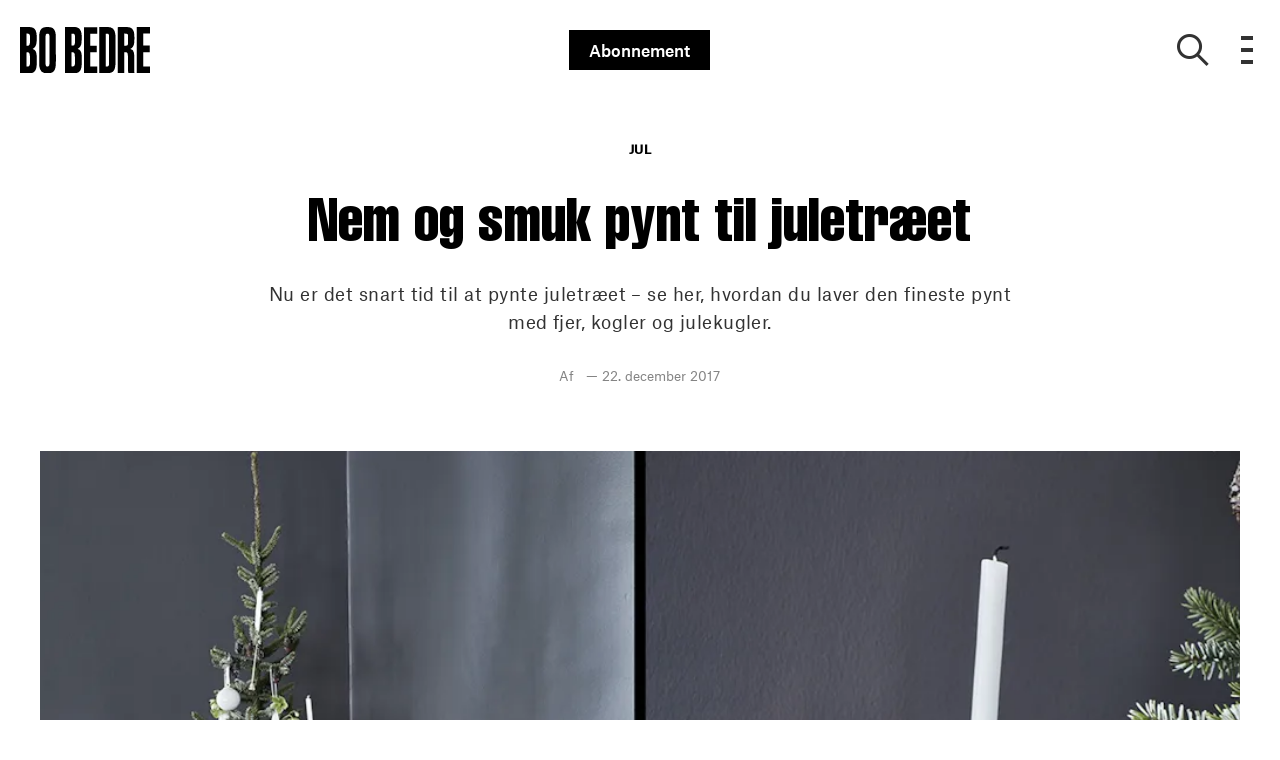

--- FILE ---
content_type: text/html; charset=utf-8
request_url: https://bobedre.dk/jul/nem-og-smuk-pynt-til-juletraeet
body_size: 43637
content:
<!doctype html>
<html data-n-head-ssr lang="da" data-n-head="%7B%22lang%22:%7B%22ssr%22:%22da%22%7D%7D">
  <head >
    <title>Nem og smuk pynt til juletræet | bobedre.dk</title><meta data-n-head="ssr" charset="utf-8"><meta data-n-head="ssr" name="viewport" content="width=device-width, initial-scale=1"><meta data-n-head="ssr" name="mobile-web-app-capable" content="yes"><meta data-n-head="ssr" name="apple-mobile-web-app-capable" content="yes"><meta data-n-head="ssr" name="apple-mobile-web-app-status-bar-style" content="black"><meta data-n-head="ssr" name="HandheldFriendly" content="true"><meta data-n-head="ssr" http-equiv="Accept-CH" content="DPR, Width, Viewport-Width"><meta data-n-head="ssr" http-equiv="X-UA-Compatible" content="IE=edge,chrome=1"><meta data-n-head="ssr" name="format-detection" content="telephone=no,date=no,address=no,email=no,url=no"><meta data-n-head="ssr" name="bwlVersion" content="1.5.2"><meta data-n-head="ssr" property="fb:app_id" content="330659173714901"><meta data-n-head="ssr" property="og:locale" content="da_DK"><meta data-n-head="ssr" property="og:site_name" content="BO BEDRE"><meta data-n-head="ssr" property="theme-color" content="#ed4b36"><meta data-n-head="ssr" name="description" content="Nu er det snart tid til at pynte juletræet – se her, hvordan du laver den fineste pynt med fjer, kogler og julekugler. "><meta data-n-head="ssr" property="og:url" content="https://bobedre.dk/jul/nem-og-smuk-pynt-til-juletraeet"><meta data-n-head="ssr" property="og:title" content="Nem og smuk pynt til juletræet"><meta data-n-head="ssr" property="og:description" content="Nu er det snart tid til at pynte juletræet – se her, hvordan du laver den fineste pynt med fjer, kogler og julekugler. "><meta data-n-head="ssr" property="og:type" content="article"><meta data-n-head="ssr" property="article:published_time" content="2017-12-22T10:00:00.000Z"><meta data-n-head="ssr" property="article:modified_time" content="2018-06-11T20:48:22.000Z"><meta data-n-head="ssr" property="article:section" content="Jul"><meta data-n-head="ssr" property="og:article:author" content=""><meta data-n-head="ssr" property="og:image" content="https://images.bonnier.cloud/files/bob/production/2018/05/29114047/22-juletrae-hvidtlead2-iVsEABiBdvkbUFlQ_e-6cA.jpg?max-w=1200&amp;max-h=630&amp;fit=crop"><meta data-n-head="ssr" property="og:image:type" content="image/jpeg"><meta data-n-head="ssr" property="og:image:secure_url" content="https://images.bonnier.cloud/files/bob/production/2018/05/29114047/22-juletrae-hvidtlead2-iVsEABiBdvkbUFlQ_e-6cA.jpg?max-w=1200&amp;max-h=630&amp;fit=crop"><meta data-n-head="ssr" property="og:image:width" content="1200"><meta data-n-head="ssr" property="og:image:height" content="630"><meta data-n-head="ssr" name="twitter:card" content="summary_large_image"><meta data-n-head="ssr" name="twitter:description" content="Nu er det snart tid til at pynte juletræet – se her, hvordan du laver den fineste pynt med fjer, kogler og julekugler. "><meta data-n-head="ssr" name="twitter:title" content="Nem og smuk pynt til juletræet"><meta data-n-head="ssr" name="twitter:image" content="https://images.bonnier.cloud/files/bob/production/2018/05/29114047/22-juletrae-hvidtlead2-iVsEABiBdvkbUFlQ_e-6cA.jpg"><meta data-n-head="ssr" name="twitter:image" content="https://images.bonnier.cloud/files/bob/production/2018/05/29114047/22-juletrae-hvidtlead2-iVsEABiBdvkbUFlQ_e-6cA.jpg"><meta data-n-head="ssr" name="cxense-site-id" content="9222363338076056876"><meta data-n-head="ssr" name="cXenseParse:bod-country" content="dk"><meta data-n-head="ssr" name="cXenseParse:bod-brand" content="BOB"><meta data-n-head="ssr" name="cXenseParse:bod-language" content="da"><meta data-n-head="ssr" name="cXenseParse:articleid" content="17445"><meta data-n-head="ssr" name="cXenseParse:bod-pagetype" content="article"><meta data-n-head="ssr" name="cXenseParse:pageclass" content="content"><meta data-n-head="ssr" name="cXenseParse:title" content="Nem og smuk pynt til juletræet"><meta data-n-head="ssr" name="cXenseParse:body-text" content="Traditionen tro vil man i de fleste danske hjem hente juletræet ind i løbet af de næste par dage – og så skal det pyntes. Mange familier har faste traditioner for julepynten, og der er ofte nogle julekugler med en særlig historie eller et kræmmerhus lavet af børnene, der i hvert fald skal med.Samtidig er vi mange, der gerne vil pynte træet, så det ser lidt nyt og frisk ud, og gerne uden at bruge en formue på nyt julepynt. Sådan har blomsterdesigner Annette von Einem det også, og hun giver her nogle gode råd til, hvordan hun laver sin egen julepynt. ### Du skal bruge:*   Hvide fjer*   Sølv-vinceltrå*   Kogler*   Grønne små juleroser*   Julekugler, her er brugt porcelæn og guldmetal*   Små reagensglas til de små grønne juleroser. ### Sådan gør du:Det slanke træ er pyntet let, så form og den grønne farve tydeligt træder frem. Pynten er er et miks af fjer, kogler, grønne små juleroser, porcelæn og guldmetal. EN fin lille detalje er det håndlavede pynt, der nemt er lavet: Den hvide fjer er monteret på en lille metalholder med snor. Koglerne er træets egne, nogle står helt naturlige, andre er pyntet med guldglimmer. De små grønne juleroser er arrangeret i prisme, som kan anvendes som mini vase.*   Lysholder “Karen Blixen juletræslysholder”, Rosendahl. *   Julekugler, ”Rhombe”, Lyngby Porcelæn.*   Juletræslys, Kunstindustrien.*   Pynt på hylden er lys fra kunstindustrien.*   De små glasvaser er pyntet med hvide ranunkler. samt små glimmer kogler."><meta data-n-head="ssr" name="cXenseParse:description" content="Nu er det snart tid til at pynte juletræet – se her, hvordan du laver den fineste pynt med fjer, kogler og julekugler. "><meta data-n-head="ssr" name="cXenseParse:image" content="https://images.bonnier.cloud/files/bob/production/2018/05/29114047/22-juletrae-hvidtlead2-iVsEABiBdvkbUFlQ_e-6cA.jpg"><meta data-n-head="ssr" name="cXenseParse:bod-danishsearchtitle" content="Nem og smuk pynt til juletræet"><meta data-n-head="ssr" name="cXenseParse:recs:recommendable" content="true"><meta data-n-head="ssr" name="cXenseParse:bod-metatag-changedate" content="2018-06-11T20:48:22.000Z"><meta data-n-head="ssr" name="cXenseParse:recs:publishtime" content="2017-12-22T10:00:00.000Z"><meta data-n-head="ssr" name="cXenseParse:time:bod-featuredtime" content="2017-12-22T10:00:00.000Z"><meta data-n-head="ssr" name="cXenseParse:bod-reading-time" content="0"><meta data-n-head="ssr" name="cXenseParse:bod-taxo-cat" content="Jul"><meta data-n-head="ssr" name="cXenseParse:bod-taxo-cat-url" content="https://bobedre.dk/jul"><meta data-n-head="ssr" name="cXenseParse:bod-taxo-cat-top" content="Jul"><meta data-n-head="ssr" name="cXenseParse:bod-taxo-editorial-type" content=""><meta data-n-head="ssr" name="bcm-brand" content="BOB"><meta data-n-head="ssr" name="bcm-country" content="dk"><meta data-n-head="ssr" name="bcm-type" content="site"><meta data-n-head="ssr" name="bcm-tablet-breakpoint" content="1025"><meta data-n-head="ssr" name="bcm-mobile-breakpoint" content="768"><meta data-n-head="ssr" name="bcm-title" content="Nem og smuk pynt til juletræet"><meta data-n-head="ssr" name="bcm-sub" content="Jul"><meta data-n-head="ssr" name="bcm-categories" content="Jul"><meta data-n-head="ssr" name="bcm-tags" content=""><meta data-n-head="ssr" name="robots" content="max-image-preview:large"><meta data-n-head="ssr" property="bad:device" name="bad:device" content="desktop"><meta data-n-head="ssr" property="bad:pageType" name="bad:pageType" content="article"><meta data-n-head="ssr" data-n-head="ssr" name="cXenseParse:bod-dominantimage-crop-tv" content="q=60&amp;fp-x=0.5&amp;fp-y=0.5&amp;fit=crop&amp;crop=focalpoint&amp;ar=13:9"><meta data-n-head="ssr" data-n-head="ssr" name="cXenseParse:bod-dominantimage-crop-square" content="q=60&amp;fp-x=0.5&amp;fp-y=0.5&amp;fit=crop&amp;crop=focalpoint&amp;ar=1:1"><meta data-n-head="ssr" data-n-head="ssr" name="cXenseParse:bod-dominantimage-crop-wide169" content="q=60&amp;fp-x=0.5&amp;fp-y=0.5&amp;fit=crop&amp;crop=focalpoint&amp;ar=16:9"><meta data-n-head="ssr" data-n-head="ssr" name="cXenseParse:bod-dominantimage-crop-tv" content="q=60&amp;fp-x=0.5&amp;fp-y=0.5&amp;fit=crop&amp;crop=focalpoint&amp;ar=13:9"><meta data-n-head="ssr" data-n-head="ssr" name="cXenseParse:bod-dominantimage-crop-square" content="q=60&amp;fp-x=0.5&amp;fp-y=0.5&amp;fit=crop&amp;crop=focalpoint&amp;ar=1:1"><meta data-n-head="ssr" data-n-head="ssr" name="cXenseParse:bod-dominantimage-crop-wide169" content="q=60&amp;fp-x=0.5&amp;fp-y=0.5&amp;fit=crop&amp;crop=focalpoint&amp;ar=16:9"><meta data-n-head="ssr" data-n-head="ssr" name="cXenseParse:bod-dominantimage-crop-tv" content="q=60&amp;fp-x=0.5&amp;fp-y=0.5&amp;fit=crop&amp;crop=focalpoint&amp;ar=13:9"><meta data-n-head="ssr" data-n-head="ssr" name="cXenseParse:bod-dominantimage-crop-square" content="q=60&amp;fp-x=0.5&amp;fp-y=0.5&amp;fit=crop&amp;crop=focalpoint&amp;ar=1:1"><meta data-n-head="ssr" data-n-head="ssr" name="cXenseParse:bod-dominantimage-crop-wide169" content="q=60&amp;fp-x=0.5&amp;fp-y=0.5&amp;fit=crop&amp;crop=focalpoint&amp;ar=16:9"><meta data-n-head="ssr" data-n-head="ssr" name="cXenseParse:bod-dominantimage-crop-tv" content="q=60&amp;fp-x=0.5&amp;fp-y=0.5&amp;fit=crop&amp;crop=focalpoint&amp;ar=13:9"><meta data-n-head="ssr" data-n-head="ssr" name="cXenseParse:bod-dominantimage-crop-square" content="q=60&amp;fp-x=0.5&amp;fp-y=0.5&amp;fit=crop&amp;crop=focalpoint&amp;ar=1:1"><meta data-n-head="ssr" data-n-head="ssr" name="cXenseParse:bod-dominantimage-crop-wide169" content="q=60&amp;fp-x=0.5&amp;fp-y=0.5&amp;fit=crop&amp;crop=focalpoint&amp;ar=16:9"><meta data-n-head="ssr" data-n-head="ssr" name="cXenseParse:bod-dominantimage-crop-tv" content="q=60&amp;fp-x=0.5&amp;fp-y=0.5&amp;fit=crop&amp;crop=focalpoint&amp;ar=13:9"><meta data-n-head="ssr" data-n-head="ssr" name="cXenseParse:bod-dominantimage-crop-square" content="q=60&amp;fp-x=0.5&amp;fp-y=0.5&amp;fit=crop&amp;crop=focalpoint&amp;ar=1:1"><meta data-n-head="ssr" data-n-head="ssr" name="cXenseParse:bod-dominantimage-crop-wide169" content="q=60&amp;fp-x=0.5&amp;fp-y=0.5&amp;fit=crop&amp;crop=focalpoint&amp;ar=16:9"><meta data-n-head="ssr" data-n-head="ssr" name="cXenseParse:bod-dominantimage-crop-tv" content="q=60&amp;fp-x=0.5&amp;fp-y=0.5&amp;fit=crop&amp;crop=focalpoint&amp;ar=13:9"><meta data-n-head="ssr" data-n-head="ssr" name="cXenseParse:bod-dominantimage-crop-square" content="q=60&amp;fp-x=0.5&amp;fp-y=0.5&amp;fit=crop&amp;crop=focalpoint&amp;ar=1:1"><meta data-n-head="ssr" data-n-head="ssr" name="cXenseParse:bod-dominantimage-crop-wide169" content="q=60&amp;fp-x=0.5&amp;fp-y=0.5&amp;fit=crop&amp;crop=focalpoint&amp;ar=16:9"><meta data-n-head="ssr" data-n-head="ssr" name="cXenseParse:bod-dominantimage-crop-tv" content="q=60&amp;fp-x=0.5&amp;fp-y=0.5&amp;fit=crop&amp;crop=focalpoint&amp;ar=13:9"><meta data-n-head="ssr" data-n-head="ssr" name="cXenseParse:bod-dominantimage-crop-square" content="q=60&amp;fp-x=0.5&amp;fp-y=0.5&amp;fit=crop&amp;crop=focalpoint&amp;ar=1:1"><meta data-n-head="ssr" data-n-head="ssr" name="cXenseParse:bod-dominantimage-crop-wide169" content="q=60&amp;fp-x=0.5&amp;fp-y=0.5&amp;fit=crop&amp;crop=focalpoint&amp;ar=16:9"><meta data-n-head="ssr" data-n-head="ssr" name="cXenseParse:bod-dominantimage-crop-tv" content="q=60&amp;fp-x=0.5&amp;fp-y=0.5&amp;fit=crop&amp;crop=focalpoint&amp;ar=13:9"><meta data-n-head="ssr" data-n-head="ssr" name="cXenseParse:bod-dominantimage-crop-square" content="q=60&amp;fp-x=0.5&amp;fp-y=0.5&amp;fit=crop&amp;crop=focalpoint&amp;ar=1:1"><meta data-n-head="ssr" data-n-head="ssr" name="cXenseParse:bod-dominantimage-crop-wide169" content="q=60&amp;fp-x=0.5&amp;fp-y=0.5&amp;fit=crop&amp;crop=focalpoint&amp;ar=16:9"><link data-n-head="ssr" rel="icon" type="image/x-icon" href="/favicon.ico"><link data-n-head="ssr" rel="preconnect" href="https://dev.visualwebsiteoptimizer.com"><link data-n-head="ssr" rel="canonical" href="https://bobedre.dk/jul/nem-og-smuk-pynt-til-juletraeet"><link data-n-head="ssr" rel="alternate" type="application/rss+xml" title="BO BEDRE RSS feed" href="https://bobedre.dk/feed/rss"><link data-n-head="ssr" rel="alternate" hreflang="da-DK" href="https://bobedre.dk/jul/nem-og-smuk-pynt-til-juletraeet"><link data-n-head="ssr" rel="preload" as="image" href="https://images-bonnier.imgix.net/files/bob/production/2018/05/29114047/22-juletrae-hvidtlead2-iVsEABiBdvkbUFlQ_e-6cA.jpg?auto=compress,format&amp;w=1024" srcset="https://images-bonnier.imgix.net/files/bob/production/2018/05/29114047/22-juletrae-hvidtlead2-iVsEABiBdvkbUFlQ_e-6cA.jpg?auto=compress,format&amp;w=1024, https://images-bonnier.imgix.net/files/bob/production/2018/05/29114047/22-juletrae-hvidtlead2-iVsEABiBdvkbUFlQ_e-6cA.jpg?auto=compress,format&amp;w=960, https://images-bonnier.imgix.net/files/bob/production/2018/05/29114047/22-juletrae-hvidtlead2-iVsEABiBdvkbUFlQ_e-6cA.jpg?auto=compress,format&amp;w=900, https://images-bonnier.imgix.net/files/bob/production/2018/05/29114047/22-juletrae-hvidtlead2-iVsEABiBdvkbUFlQ_e-6cA.jpg?auto=compress,format&amp;w=800, https://images-bonnier.imgix.net/files/bob/production/2018/05/29114047/22-juletrae-hvidtlead2-iVsEABiBdvkbUFlQ_e-6cA.jpg?auto=compress,format&amp;w=600, https://images-bonnier.imgix.net/files/bob/production/2018/05/29114047/22-juletrae-hvidtlead2-iVsEABiBdvkbUFlQ_e-6cA.jpg?auto=compress,format&amp;w=500, https://images-bonnier.imgix.net/files/bob/production/2018/05/29114047/22-juletrae-hvidtlead2-iVsEABiBdvkbUFlQ_e-6cA.jpg?auto=compress,format&amp;w=400, https://images-bonnier.imgix.net/files/bob/production/2018/05/29114047/22-juletrae-hvidtlead2-iVsEABiBdvkbUFlQ_e-6cA.jpg?auto=compress,format&amp;w=350, https://images-bonnier.imgix.net/files/bob/production/2018/05/29114047/22-juletrae-hvidtlead2-iVsEABiBdvkbUFlQ_e-6cA.jpg?auto=compress,format&amp;w=300, https://images-bonnier.imgix.net/files/bob/production/2018/05/29114047/22-juletrae-hvidtlead2-iVsEABiBdvkbUFlQ_e-6cA.jpg?auto=compress,format&amp;w=275, https://images-bonnier.imgix.net/files/bob/production/2018/05/29114047/22-juletrae-hvidtlead2-iVsEABiBdvkbUFlQ_e-6cA.jpg?auto=compress,format&amp;w=250, https://images-bonnier.imgix.net/files/bob/production/2018/05/29114047/22-juletrae-hvidtlead2-iVsEABiBdvkbUFlQ_e-6cA.jpg?auto=compress,format&amp;w=225, https://images-bonnier.imgix.net/files/bob/production/2018/05/29114047/22-juletrae-hvidtlead2-iVsEABiBdvkbUFlQ_e-6cA.jpg?auto=compress,format&amp;w=200, https://images-bonnier.imgix.net/files/bob/production/2018/05/29114047/22-juletrae-hvidtlead2-iVsEABiBdvkbUFlQ_e-6cA.jpg?auto=compress,format&amp;w=175, https://images-bonnier.imgix.net/files/bob/production/2018/05/29114047/22-juletrae-hvidtlead2-iVsEABiBdvkbUFlQ_e-6cA.jpg?auto=compress,format&amp;w=150, https://images-bonnier.imgix.net/files/bob/production/2018/05/29114047/22-juletrae-hvidtlead2-iVsEABiBdvkbUFlQ_e-6cA.jpg?auto=compress,format&amp;w=125, https://images-bonnier.imgix.net/files/bob/production/2018/05/29114047/22-juletrae-hvidtlead2-iVsEABiBdvkbUFlQ_e-6cA.jpg?auto=compress,format&amp;w=100"><script data-n-head="ssr" type="text/javascript" id="vwoCode">  window._vwo_code || (function() {
            var account_id = 713144,
                version = 2.1,
                settings_tolerance = 2000,
                hide_element = 'body',
                hide_element_style = 'opacity:0 !important;filter:alpha(opacity=0) !important;background:none !important;transition:none !important;',
                f = false, w = window, d = document, v = d.querySelector('#vwoCode'),
                cK = '_vwo_' + account_id + '_settings', cc = {};
            try {
              var c = JSON.parse(localStorage.getItem('_vwo_' + account_id + '_config'));
              cc = c && typeof c === 'object' ? c : {};
            } catch (e) {}
            var stT = cc.stT === 'session' ? w.sessionStorage : w.localStorage;
            code = {
              use_existing_jquery: function() { return typeof use_existing_jquery !== 'undefined' ? use_existing_jquery : undefined; },
              library_tolerance: function() { return typeof library_tolerance !== 'undefined' ? library_tolerance : undefined; },
              settings_tolerance: function() { return cc.sT || settings_tolerance; },
              hide_element_style: function() { return '{' + (cc.hES || hide_element_style) + '}'; },
              hide_element: function() {
                if (performance.getEntriesByName('first-contentful-paint')[0]) { return ''; }
                return typeof cc.hE === 'string' ? cc.hE : hide_element;
              },
              getVersion: function() { return version; },
              finish: function(e) {
                if (!f) {
                  f = true;
                  var t = d.getElementById('_vis_opt_path_hides');
                  if (t) t.parentNode.removeChild(t);
                  if (e) (new Image).src = 'https://dev.visualwebsiteoptimizer.com/ee.gif?a=' + account_id + e;
                }
              },
              finished: function() { return f; },
              addScript: function(e) {
                var t = d.createElement('script');
                t.type = 'text/javascript';
                if (e.src) { t.src = e.src; } else { t.text = e.text; }
                d.getElementsByTagName('head')[0].appendChild(t);
              },
              load: function(e, t) {
                var i = this.getSettings(), n = d.createElement('script'), r = this;
                t = t || {};
                if (i) {
                  n.textContent = i;
                  d.getElementsByTagName('head')[0].appendChild(n);
                  if (!w.VWO || VWO.caE) {
                    stT.removeItem(cK);
                    r.load(e);
                  }
                } else {
                  var o = new XMLHttpRequest();
                  o.open('GET', e, true);
                  o.withCredentials = !t.dSC;
                  o.responseType = t.responseType || 'text';
                  o.onload = function() {
                    if (t.onloadCb) { return t.onloadCb(o, e); }
                    if (o.status === 200) { _vwo_code.addScript({ text: o.responseText }); }
                    else { _vwo_code.finish('&e=loading_failure:' + e); }
                  };
                  o.onerror = function() {
                    if (t.onerrorCb) { return t.onerrorCb(e); }
                    _vwo_code.finish('&e=loading_failure:' + e);
                  };
                  o.send();
                }
              },
              getSettings: function() {
                try {
                  var e = stT.getItem(cK);
                  if (!e) { return; }
                  e = JSON.parse(e);
                  if (Date.now() > e.e) {
                    stT.removeItem(cK);
                    return;
                  }
                  return e.s;
                } catch (e) { return; }
              },
              init: function() {
                if (d.URL.indexOf('__vwo_disable__') > -1) return;
                var e = this.settings_tolerance();
                w._vwo_settings_timer = setTimeout(function() {
                  _vwo_code.finish();
                  stT.removeItem(cK);
                }, e);
                var t;
                if (this.hide_element() !== 'body') {
                  t = d.createElement('style');
                  var i = this.hide_element(), n = i ? i + this.hide_element_style() : '', r = d.getElementsByTagName('head')[0];
                  t.setAttribute('id', '_vis_opt_path_hides');
                  v && t.setAttribute('nonce', v.nonce);
                  t.setAttribute('type', 'text/css');
                  if (t.styleSheet) t.styleSheet.cssText = n;
                  else t.appendChild(d.createTextNode(n));
                  r.appendChild(t);
                } else {
                  t = d.getElementsByTagName('head')[0];
                  var n = d.createElement('div');
                  n.style.cssText = 'z-index: 2147483647 !important;position: fixed !important;left: 0 !important;top: 0 !important;width: 100% !important;height: 100% !important;background: white !important;';
                  n.setAttribute('id', '_vis_opt_path_hides');
                  n.classList.add('_vis_hide_layer');
                  t.parentNode.insertBefore(n, t.nextSibling);
                }
                var o = 'https://dev.visualwebsiteoptimizer.com/j.php?a=' + account_id + '&u=' + encodeURIComponent(d.URL) + '&vn=' + version;
                if (w.location.search.indexOf('_vwo_xhr') !== -1) {
                  this.addScript({ src: o });
                } else {
                  this.load(o + '&x=true');
                }
              }
            };
            w._vwo_code = code;
            code.init();
          })();
      
          window.VWO = window.VWO || [];
          window.VWO.push(['onVariationApplied', function(data) {
            var expId = data[1];
            var variationId = data[2];
            if (typeof(_vwo_exp[expId].comb_n[variationId]) !== 'undefined' && ['VISUAL_AB', 'VISUAL', 'SPLIT_URL', 'SURVEY'].indexOf(_vwo_exp[expId].type) > -1) {
              var x = [_vwo_exp[expId].comb_n[variationId]];
              window._mfq = window._mfq || [];
              window._mfq.push(["tag", "Variant: " + x]);
            }
          }]);  </script><script data-n-head="ssr" data-hid="gtm-script">if(!window._gtm_init){window._gtm_init=1;(function(w,n,d,m,e,p){w[d]=(w[d]==1||n[d]=='yes'||n[d]==1||n[m]==1||(w[e]&&w[e][p]&&w[e][p]()))?1:0})(window,navigator,'doNotTrack','msDoNotTrack','external','msTrackingProtectionEnabled');(function(w,d,s,l,x,y){w[x]={};w._gtm_inject=function(i){if(w.doNotTrack||w[x][i])return;w[x][i]=1;w[l]=w[l]||[];w[l].push({'gtm.start':new Date().getTime(),event:'gtm.js'});var f=d.getElementsByTagName(s)[0],j=d.createElement(s);j.async=true;j.src='https://www.googletagmanager.com/gtm.js?id='+i;f.parentNode.insertBefore(j,f);}})(window,document,'script','dataLayer','_gtm_ids','_gtm_inject')}</script><script data-n-head="ssr" data-hid="CookieConsent" id="CookieConsent" type="text/javascript" charset="utf-8">window.gdprAppliesGlobally=true;(function(){function r(e){if(!window.frames[e]){if(document.body&&document.body.firstChild){var t=document.body;var n=document.createElement("iframe");n.style.display="none";n.name=e;n.title=e;t.insertBefore(n,t.firstChild)}else{setTimeout(function(){r(e)},5)}}}function e(n,i,o,c,s){function e(e,t,n,r){if(typeof n!=="function"){return}if(!window[i]){window[i]=[]}var a=false;if(s){a=s(e,r,n)}if(!a){window[i].push({command:e,version:t,callback:n,parameter:r})}}e.stub=true;e.stubVersion=2;function t(r){if(!window[n]||window[n].stub!==true){return}if(!r.data){return}var a=typeof r.data==="string";var e;try{e=a?JSON.parse(r.data):r.data}catch(t){return}if(e[o]){var i=e[o];window[n](i.command,i.version,function(e,t){var n={};n[c]={returnValue:e,success:t,callId:i.callId};r.source.postMessage(a?JSON.stringify(n):n,"*")},i.parameter)}}if(typeof window[n]!=="function"){window[n]=e;if(window.addEventListener){window.addEventListener("message",t,false)}else{window.attachEvent("onmessage",t)}}}e("__tcfapi","__tcfapiBuffer","__tcfapiCall","__tcfapiReturn");r("__tcfapiLocator");(function(e,t){var n=document.createElement("link");n.rel="preload";n.as="script";var r=document.createElement("script");r.id="spcloader";r.type="text/javascript";r["async"]=true;r.charset="utf-8";var a="https://sdk.privacy-center.org/"+e+"/loader.js?target_type=notice&target="+t;n.href=a;r.src=a;var i=document.getElementsByTagName("script")[0];i.parentNode.insertBefore(n,i);i.parentNode.insertBefore(r,i)})("fb809c51-e9cd-4e35-a92d-e44bb858841e","ggjHm33Y")})();</script><script data-n-head="ssr" data-hid="DidomiConfig" innterHTML="window.didomiConfig = {
        user: {
          bots: {
            consentRequired: false,
            types: ['crawlers', 'performance'],
            extraUserAgents: [],
          }
        }
      }" type="text/javascript" charset="utf-8"></script><script data-n-head="ssr" data-hid="gpt-script-id" src="https://securepubads.g.doubleclick.net/tag/js/gpt.js" data-vendor="google"></script><script data-n-head="ssr" data-hid="rubicon-script-id" src="https://micro.rubiconproject.com/prebid/dynamic/12954.js?site=BP_DK" id="rubicon-script-id" data-vendor="iab:52"></script><script data-n-head="ssr" data-hid="cxense" src="https://cdn.cxense.com/cx.cce.js" defer ssr="false"></script><script data-n-head="ssr" data-hid="common-bonnier-datalayer-cloud-script" src="https://europe-west1-bonnier-big-data.cloudfunctions.net/commonBonnierDataLayer" async></script><script data-n-head="ssr" data-hid="cxense-init" type="text/javascript" charset="utf-8">
            window.cX = window.cX || {}
            window.cX.callQueue = window.cX.callQueue || []
            window.cX.callQueue.push(['setSiteId', '9222363338076056876'])
            window.cX.callQueue.push(['sendPageViewEvent'])
          </script><script data-n-head="ssr" data-hid="piano-script" type="text/javascript" charset="utf-8" ssr="false">
          tp = window.tp || [];
          tp.push(["setAid", 'VsarSMejpu']);
          tp.push(["setSandbox", false]);
          tp.push(["setCxenseSiteId", '9222363338076056876']);

          (function(src) {
              var a = document.createElement("script");
              a.type = "text/javascript";
              a.async = true;
              a.src = src;
              var b = document.getElementsByTagName("script")[0];
              b.parentNode.insertBefore(a, b)
          })("https://cdn.tinypass.com/api/tinypass.min.js");
      </script><script data-n-head="ssr" type="application/ld+json">[{"@context":"https://schema.org","@type":"Article","@id":"https://bobedre.dk/jul/nem-og-smuk-pynt-til-juletraeet#article","inLanguage":"da-DK","url":"https://bobedre.dk/jul/nem-og-smuk-pynt-til-juletraeet","mainEntityOfPage":"https://bobedre.dk/jul/nem-og-smuk-pynt-til-juletraeet","name":"Nem og smuk pynt til juletræet","image":"https://images.bonnier.cloud/files/bob/production/2018/05/29114047/22-juletrae-hvidtlead2-iVsEABiBdvkbUFlQ_e-6cA.jpg","description":"Nu er det snart tid til at pynte juletræet – se her, hvordan du laver den fineste pynt med fjer, kogler og julekugler. ","headline":"Nem og smuk pynt til juletræet","datePublished":"2017-12-22T10:00:00.000Z","dateModified":"2018-06-11T20:48:22.000Z","publisher":[{"@type":"Organization","url":"https://bobedre.dk","name":"BO BEDRE","description":"BO BEDRE holder dig orienteret om det nyeste inden for bolig, arkitektur, design og mad. Find boligreportager og designnyheder online på bobedre.dk","logo":[{"@type":"ImageObject","url":"bobedre.dk/logo.png"}]}],"author":[{"@type":"Person","@id":"undefined#Person","description":"","image":[]}],"potentialAction":[{"@type":"ReadAction","target":["https://bobedre.dk"]},{"@type":"SearchAction","target":[{"@type":"EntryPoint","urlTemplate":"https://bobedre.dk/search?s={search_term_string}"}],"query-input":[{"@type":"PropertyValueSpecification","valueRequired":"https://schema.org/True","valueName":"search_term_string"}]}]},{},{},{"@context":"https://schema.org","@type":"BreadcrumbList","itemListElement":[{"@context":"https://schema.org","@type":"ListItem","position":0,"name":"jul","item":"https://bobedre.dk/jul"},{"@context":"https://schema.org","@type":"ListItem","position":1,"name":"nem og smuk pynt til juletraeet","item":null}]},{}]</script><link rel="preload" href="/_nuxt/dbeb5ec.js" as="script"><link rel="preload" href="/_nuxt/721b5e5.js" as="script"><link rel="preload" href="/_nuxt/css/50bdf8d.css" as="style"><link rel="preload" href="/_nuxt/5b37ddc.js" as="script"><link rel="preload" href="/_nuxt/css/a344fad.css" as="style"><link rel="preload" href="/_nuxt/89ef3a5.js" as="script"><link rel="preload" href="/_nuxt/5bb1b00.js" as="script"><link rel="preload" href="/_nuxt/css/8ebff97.css" as="style"><link rel="preload" href="/_nuxt/f895dda.js" as="script"><link rel="preload" href="/_nuxt/css/05f5678.css" as="style"><link rel="preload" href="/_nuxt/0068302.js" as="script"><link rel="preload" href="/_nuxt/9d92f91.js" as="script"><link rel="preload" href="/_nuxt/css/72dfce7.css" as="style"><link rel="preload" href="/_nuxt/01ec2cc.js" as="script"><link rel="preload" href="/_nuxt/css/bde78eb.css" as="style"><link rel="preload" href="/_nuxt/6a3c890.js" as="script"><link rel="preload" href="/_nuxt/142573b.js" as="script"><link rel="preload" href="/_nuxt/css/fd249dc.css" as="style"><link rel="preload" href="/_nuxt/6009f3d.js" as="script"><link rel="preload" href="/_nuxt/css/52dfea7.css" as="style"><link rel="preload" href="/_nuxt/9bf6989.js" as="script"><link rel="stylesheet" href="/_nuxt/css/50bdf8d.css"><link rel="stylesheet" href="/_nuxt/css/a344fad.css"><link rel="stylesheet" href="/_nuxt/css/8ebff97.css"><link rel="stylesheet" href="/_nuxt/css/05f5678.css"><link rel="stylesheet" href="/_nuxt/css/72dfce7.css"><link rel="stylesheet" href="/_nuxt/css/bde78eb.css"><link rel="stylesheet" href="/_nuxt/css/fd249dc.css"><link rel="stylesheet" href="/_nuxt/css/52dfea7.css">
  </head>
  <body class="no-js" data-n-head="%7B%22class%22:%7B%22ssr%22:%22no-js%22%7D%7D">
    <noscript data-n-head="ssr" data-hid="gtm-noscript" data-pbody="true"><iframe src="https://www.googletagmanager.com/ns.html?id=GTM-5HQ6KLM&" height="0" width="0" style="display:none;visibility:hidden" title="gtm"></iframe></noscript><div data-server-rendered="true" id="__nuxt"><!----><div id="__layout"><main data-fetch-key="data-v-e7b286b2:0" data-v-e7b286b2><div id="mkt-placement-5" data-v-afb14004 data-v-e7b286b2></div> <div id="mkt-placement-4" data-v-afb14004 data-v-e7b286b2></div> <div id="mkt-placement-11" data-v-afb14004 data-v-e7b286b2></div> <div data-v-e7b286b2><div class="vue-portal-target" data-v-e7b286b2></div></div> <header id="header" class="header" data-v-7ab33d45 data-v-e7b286b2><input id="main-menu-toggle" type="checkbox" tabindex="-1" class="js-menu-fallback-checkbox" data-v-7ab33d45> <div class="header-grid" data-v-7ab33d45><div class="header-grid__left" data-v-7ab33d45><a href="/" title="Tilbage til forsiden" class="header__logo nuxt-link-active" data-v-35f2079a data-v-7ab33d45><img src="/logo.svg" alt="Brand logo" data-v-35f2079a></a></div> <div class="header-grid__middle" data-v-7ab33d45><a target="_blank" rel="noopener noreferrer nofollow" href="https://abonnement.bobedre.dk/brand/bo-bedre/?media=Abonner_link" class="subscribe-btn" data-v-7ab33d45>Abonnement</a></div> <div class="header-grid__right" data-v-7ab33d45><button aria-label="Show search" class="btn--clean header-grid__right__search" data-v-7ab33d45><i class="icon-search" data-v-7ab33d45></i></button> <label aria-expanded="false" aria-controls="offcanvas" aria-label="Open menu" tabindex="0" for="main-menu-toggle" class="header-grid__right__menu" style="outline: none; user-select: none" data-v-7ab33d45><div class="hamburger" data-v-7ab33d45><span data-v-7ab33d45></span> <span data-v-7ab33d45></span> <span data-v-7ab33d45></span> <span data-v-7ab33d45></span></div></label> <!----> <div class="no-js__menu" data-v-7ab33d45><div class="overlay-wrapper" data-v-358de686 data-v-7ab33d45><div class="overlay-inner" data-v-358de686><div class="container show-menu" data-v-5702ebc4 data-v-7ab33d45><div class="mobile-search" data-v-5702ebc4><div class="mobile-search__input" data-v-514ef90f data-v-5702ebc4><div class="search-container" data-v-514ef90f><div class="centered-form" data-v-514ef90f><form data-v-514ef90f><input placeholder="Søg" type="search" tabindex="-1" value="" class="search__input" data-v-514ef90f> <button type="submit" class="search-arrow-container" data-v-514ef90f><svg viewBox="0 0 24 24" class="btn-search" data-v-514ef90f><use xlink:href="/_nuxt/img/sprite.2d4c96a.svg#search"></use></svg></button></form></div></div></div></div> <div class="grid-menu" data-v-5702ebc4><div role="menuitem" class="grid-menu__item" data-v-5702ebc4><div class="main-menu" data-v-5702ebc4><div class="main-menu__header" data-v-5702ebc4><a href="/boliger" data-v-5702ebc4><span data-v-5702ebc4>Boliger</span></a> <button class="main-menu__icon" data-v-5702ebc4><i class="icon-arrow-down" data-v-5702ebc4></i></button></div> <div class="main-menu__content sub-menu" data-v-5702ebc4><ul class="sub-menu__list" data-v-5702ebc4><li class="sub-menu__item" data-v-5702ebc4><a href="/boliger/sommerhuse" data-v-5702ebc4><span data-v-5702ebc4>Sommerhuse</span></a></li><li class="sub-menu__item" data-v-5702ebc4><a href="/boliger/huse" data-v-5702ebc4><span data-v-5702ebc4>Huse</span></a></li><li class="sub-menu__item" data-v-5702ebc4><a href="/boliger/lejligheder" data-v-5702ebc4><span data-v-5702ebc4>Lejligheder</span></a></li><li class="sub-menu__item" data-v-5702ebc4><a href="/boliger/slotte" data-v-5702ebc4><span data-v-5702ebc4>Slotte og herregårde</span></a></li><li class="sub-menu__item" data-v-5702ebc4><a href="/tags/smarthome" data-v-5702ebc4><span data-v-5702ebc4>Smarthome</span></a></li></ul></div></div></div><div role="menuitem" class="grid-menu__item" data-v-5702ebc4><div class="main-menu" data-v-5702ebc4><div class="main-menu__header" data-v-5702ebc4><a href="/indretning" data-v-5702ebc4><span data-v-5702ebc4>Indretning</span></a> <button class="main-menu__icon" data-v-5702ebc4><i class="icon-arrow-down" data-v-5702ebc4></i></button></div> <div class="main-menu__content sub-menu" data-v-5702ebc4><ul class="sub-menu__list" data-v-5702ebc4><li class="sub-menu__item" data-v-5702ebc4><a href="/indretning/stue" data-v-5702ebc4><span data-v-5702ebc4>Stue</span></a></li><li class="sub-menu__item" data-v-5702ebc4><a href="/indretning/badevaerelse" data-v-5702ebc4><span data-v-5702ebc4>Badeværelse</span></a></li><li class="sub-menu__item" data-v-5702ebc4><a href="/indretning/koekken" data-v-5702ebc4><span data-v-5702ebc4>Køkken</span></a></li><li class="sub-menu__item" data-v-5702ebc4><a href="/indretning/entre" data-v-5702ebc4><span data-v-5702ebc4>Entré</span></a></li><li class="sub-menu__item" data-v-5702ebc4><a href="/indretning/kontor" data-v-5702ebc4><span data-v-5702ebc4>Kontor</span></a></li><li class="sub-menu__item" data-v-5702ebc4><a href="/indretning/sovevaerelse" data-v-5702ebc4><span data-v-5702ebc4>Soveværelse</span></a></li><li class="sub-menu__item" data-v-5702ebc4><a href="/indretning/boernevaerelse" data-v-5702ebc4><span data-v-5702ebc4>Børneværelse</span></a></li><li class="sub-menu__item" data-v-5702ebc4><a href="/indretning/lamper" data-v-5702ebc4><span data-v-5702ebc4>Lamper</span></a></li><li class="sub-menu__item" data-v-5702ebc4><a href="/indretning/planter" data-v-5702ebc4><span data-v-5702ebc4>Planter</span></a></li></ul></div></div></div><div role="menuitem" class="grid-menu__item" data-v-5702ebc4><div class="main-menu" data-v-5702ebc4><div class="main-menu__header" data-v-5702ebc4><a href="/arkitektur" data-v-5702ebc4><span data-v-5702ebc4>Design &amp; Arkitektur</span></a> <button class="main-menu__icon" data-v-5702ebc4><i class="icon-arrow-down" data-v-5702ebc4></i></button></div> <div class="main-menu__content sub-menu" data-v-5702ebc4><ul class="sub-menu__list" data-v-5702ebc4><li class="sub-menu__item" data-v-5702ebc4><a href="/arkitektur" data-v-5702ebc4><span data-v-5702ebc4>Arkitektur</span></a></li><li class="sub-menu__item" data-v-5702ebc4><a href="/design" data-v-5702ebc4><span data-v-5702ebc4>Design</span></a></li><li class="sub-menu__item" data-v-5702ebc4><a href="/kultur" data-v-5702ebc4><span data-v-5702ebc4>Kultur</span></a></li><li class="sub-menu__item" data-v-5702ebc4><a href="/gadgets" data-v-5702ebc4><span data-v-5702ebc4>Gadgets</span></a></li><li class="sub-menu__item" data-v-5702ebc4><a href="/design/design-awards" data-v-5702ebc4><span data-v-5702ebc4>Design Awards</span></a></li><li class="sub-menu__item" data-v-5702ebc4><a href="/design/3-days-of-design" data-v-5702ebc4><span data-v-5702ebc4>3 Days of Design</span></a></li></ul></div></div></div><div role="menuitem" class="grid-menu__item" data-v-5702ebc4><div class="main-menu" data-v-5702ebc4><div class="main-menu__header" data-v-5702ebc4><a href="/opskrifter" data-v-5702ebc4><span data-v-5702ebc4>Mad</span></a> <button class="main-menu__icon" data-v-5702ebc4><i class="icon-arrow-down" data-v-5702ebc4></i></button></div> <div class="main-menu__content sub-menu" data-v-5702ebc4><ul class="sub-menu__list" data-v-5702ebc4><li class="sub-menu__item" data-v-5702ebc4><a href="/opskrifter/forret" data-v-5702ebc4><span data-v-5702ebc4>Forret</span></a></li><li class="sub-menu__item" data-v-5702ebc4><a href="/opskrifter/hovedret" data-v-5702ebc4><span data-v-5702ebc4>Hovedret</span></a></li><li class="sub-menu__item" data-v-5702ebc4><a href="/opskrifter/dessert" data-v-5702ebc4><span data-v-5702ebc4>Dessert</span></a></li><li class="sub-menu__item" data-v-5702ebc4><a href="/opskrifter/temaer" data-v-5702ebc4><span data-v-5702ebc4>Menu</span></a></li><li class="sub-menu__item" data-v-5702ebc4><a href="/tags/vegetar" data-v-5702ebc4><span data-v-5702ebc4>Vegetar</span></a></li><li class="sub-menu__item" data-v-5702ebc4><a href="/tags/kaffe" data-v-5702ebc4><span data-v-5702ebc4>Kaffe</span></a></li><li class="sub-menu__item" data-v-5702ebc4><a href="/opskrifter/bagvaerk" data-v-5702ebc4><span data-v-5702ebc4>Bagværk</span></a></li><li class="sub-menu__item" data-v-5702ebc4><a href="/opskrifter/drinks" data-v-5702ebc4><span data-v-5702ebc4>Drinks</span></a></li><li class="sub-menu__item" data-v-5702ebc4><a href="/opskrifter/brunch" data-v-5702ebc4><span data-v-5702ebc4>Brunch</span></a></li></ul></div></div></div><div role="menuitem" class="grid-menu__item" data-v-5702ebc4><div class="main-menu" data-v-5702ebc4><div class="main-menu__header" data-v-5702ebc4><a href="/magasinet" data-v-5702ebc4><span data-v-5702ebc4>Magasinet</span></a> <button class="main-menu__icon" data-v-5702ebc4><i class="icon-arrow-down" data-v-5702ebc4></i></button></div> <div class="main-menu__content sub-menu" data-v-5702ebc4><ul class="sub-menu__list" data-v-5702ebc4><li class="sub-menu__item" data-v-5702ebc4><a href="/magasinet/det-nye-magasin/temanummer" data-v-5702ebc4><span data-v-5702ebc4>Det nye magasin</span></a></li><li class="sub-menu__item" data-v-5702ebc4><a href="/magasinet/konkurrencer" data-v-5702ebc4><span data-v-5702ebc4>Konkurrencer</span></a></li><li class="sub-menu__item" data-v-5702ebc4><a href="/kontakt-redaktionen" data-v-5702ebc4><span data-v-5702ebc4>Kontakt redaktionen</span></a></li><li class="sub-menu__item" data-v-5702ebc4><a href="/adresser" data-v-5702ebc4><span data-v-5702ebc4>Adresser</span></a></li></ul></div></div></div></div></div></div></div></div></div></div></header> <!----> <div class="content-wrapper" data-v-e7b286b2><div data-fetch-key="0"><article data-fetch-key="data-v-25b13b0a:0" data-v-25b13b0a><DIV class="v-portal" style="display:none;" data-v-25b13b0a></DIV> <!----> <div class="content composite" data-v-25b13b0a><!----> <div data-template="landscape" class="article-header grid__item--full" data-v-25b13b0a><figure class="article-header__figure"><div class="article-header__figure-wrapper"><picture class="image__skeleton article-header__image" style="padding-top:69.35483870967742%;--focalpoint:50% 50%;" data-v-fdb5bf26><source data-srcset="https://images-bonnier.imgix.net/files/bob/production/2018/05/29114047/22-juletrae-hvidtlead2-iVsEABiBdvkbUFlQ_e-6cA.jpg?auto=compress,format&amp;w=1024, https://images-bonnier.imgix.net/files/bob/production/2018/05/29114047/22-juletrae-hvidtlead2-iVsEABiBdvkbUFlQ_e-6cA.jpg?auto=compress,format&amp;w=960, https://images-bonnier.imgix.net/files/bob/production/2018/05/29114047/22-juletrae-hvidtlead2-iVsEABiBdvkbUFlQ_e-6cA.jpg?auto=compress,format&amp;w=900, https://images-bonnier.imgix.net/files/bob/production/2018/05/29114047/22-juletrae-hvidtlead2-iVsEABiBdvkbUFlQ_e-6cA.jpg?auto=compress,format&amp;w=800, https://images-bonnier.imgix.net/files/bob/production/2018/05/29114047/22-juletrae-hvidtlead2-iVsEABiBdvkbUFlQ_e-6cA.jpg?auto=compress,format&amp;w=600, https://images-bonnier.imgix.net/files/bob/production/2018/05/29114047/22-juletrae-hvidtlead2-iVsEABiBdvkbUFlQ_e-6cA.jpg?auto=compress,format&amp;w=500, https://images-bonnier.imgix.net/files/bob/production/2018/05/29114047/22-juletrae-hvidtlead2-iVsEABiBdvkbUFlQ_e-6cA.jpg?auto=compress,format&amp;w=400, https://images-bonnier.imgix.net/files/bob/production/2018/05/29114047/22-juletrae-hvidtlead2-iVsEABiBdvkbUFlQ_e-6cA.jpg?auto=compress,format&amp;w=350, https://images-bonnier.imgix.net/files/bob/production/2018/05/29114047/22-juletrae-hvidtlead2-iVsEABiBdvkbUFlQ_e-6cA.jpg?auto=compress,format&amp;w=300, https://images-bonnier.imgix.net/files/bob/production/2018/05/29114047/22-juletrae-hvidtlead2-iVsEABiBdvkbUFlQ_e-6cA.jpg?auto=compress,format&amp;w=275, https://images-bonnier.imgix.net/files/bob/production/2018/05/29114047/22-juletrae-hvidtlead2-iVsEABiBdvkbUFlQ_e-6cA.jpg?auto=compress,format&amp;w=250, https://images-bonnier.imgix.net/files/bob/production/2018/05/29114047/22-juletrae-hvidtlead2-iVsEABiBdvkbUFlQ_e-6cA.jpg?auto=compress,format&amp;w=225, https://images-bonnier.imgix.net/files/bob/production/2018/05/29114047/22-juletrae-hvidtlead2-iVsEABiBdvkbUFlQ_e-6cA.jpg?auto=compress,format&amp;w=200, https://images-bonnier.imgix.net/files/bob/production/2018/05/29114047/22-juletrae-hvidtlead2-iVsEABiBdvkbUFlQ_e-6cA.jpg?auto=compress,format&amp;w=175, https://images-bonnier.imgix.net/files/bob/production/2018/05/29114047/22-juletrae-hvidtlead2-iVsEABiBdvkbUFlQ_e-6cA.jpg?auto=compress,format&amp;w=150, https://images-bonnier.imgix.net/files/bob/production/2018/05/29114047/22-juletrae-hvidtlead2-iVsEABiBdvkbUFlQ_e-6cA.jpg?auto=compress,format&amp;w=125, https://images-bonnier.imgix.net/files/bob/production/2018/05/29114047/22-juletrae-hvidtlead2-iVsEABiBdvkbUFlQ_e-6cA.jpg?auto=compress,format&amp;w=100" data-v-fdb5bf26> <img sizes="auto" data-src="https://images-bonnier.imgix.net/files/bob/production/2018/05/29114047/22-juletrae-hvidtlead2-iVsEABiBdvkbUFlQ_e-6cA.jpg?auto=compress,format&amp;w=1024" src="https://images-bonnier.imgix.net/files/bob/production/2018/05/29114047/22-juletrae-hvidtlead2-iVsEABiBdvkbUFlQ_e-6cA.jpg?auto=compress,format&amp;w=1024" alt="juletræ julepynt pynt til træet fjerpynt fjer" title="" class="image__position__no__lazy" data-v-fdb5bf26></picture></div> <span class="caption__copy">© Andreas Mikkel Hansen</span></figure> <div class="article-header__content grid__item--full"><header class="article-header__body"><!----> <div class="article-category"><a href="/jul" class="article-category__link nuxt-link-active">
          Jul
        </a></div> <h1 class="article-title">
        Nem og smuk pynt til juletræet
      </h1> <p class="article-summary">
        Nu er det snart tid til at pynte juletræet – se her, hvordan du laver den fineste pynt med fjer, kogler og julekugler.
      </p> <address class="article-byline" data-v-99d8c536>
  Af 
  <div data-v-99d8c536></div>
   — 22. december  2017
</address> <div class="article-tags"><div class="grid__item--content" data-v-6ec9c175><ul class="tags" data-v-6ec9c175></ul></div></div></header></div></div> <div class="grid__item--full default-banner-size bonnier-ad" data-v-4a6bb7d2 data-v-25b13b0a><div class="banner--tablet banner--wide" data-v-4a6bb7d2><b-a-d slotname="panorama" targeting-tags="" data-v-4a6bb7d2></b-a-d></div></div> <div type="text_item" uuid="55680a5d-5888-40dc-956c-3eb5fc7f18d1" class="grid__item--content" data-v-25b13b0a><div class="markdown cXenseParse"><p>Traditionen tro vil man i de fleste danske hjem hente juletræet ind i løbet af de næste par dage – og så skal det pyntes. Mange familier har faste traditioner for julepynten, og der er ofte nogle julekugler med en særlig historie eller et kræmmerhus lavet af børnene, der i hvert fald skal med.</p><p>Samtidig er vi mange, der gerne vil pynte træet, så det ser lidt nyt og frisk ud, og gerne uden at bruge en formue på nyt julepynt. Sådan har blomsterdesigner Annette von Einem det også, og hun giver her nogle gode råd til, hvordan hun laver sin egen julepynt.</p></div></div><div type="image" uuid="fcec73ce-3bc9-4fee-9d86-617dda716038" widgetBreak="true" class="widget grid__item--content widget-break" data-v-7fb7968a data-v-25b13b0a><figure class="article-image" data-v-7fb7968a><div class="article-image__box" data-v-7fb7968a><span class="article-image__enlarge" data-v-7fb7968a><i class="icon-gallery article-image__icon" data-v-7fb7968a></i></span> <picture class="image__skeleton" style="padding-top:150.0586166471278%;--focalpoint:50% 50%;" data-v-fdb5bf26 data-v-7fb7968a><source data-srcset="https://images-bonnier.imgix.net/files/bob/production/2018/05/29114049/22-juletraes-pynt-fjer-bBfs4XhbxqEvfJ8Nr3Qi_Q.jpg?auto=compress,format&amp;w=1024, https://images-bonnier.imgix.net/files/bob/production/2018/05/29114049/22-juletraes-pynt-fjer-bBfs4XhbxqEvfJ8Nr3Qi_Q.jpg?auto=compress,format&amp;w=960, https://images-bonnier.imgix.net/files/bob/production/2018/05/29114049/22-juletraes-pynt-fjer-bBfs4XhbxqEvfJ8Nr3Qi_Q.jpg?auto=compress,format&amp;w=900, https://images-bonnier.imgix.net/files/bob/production/2018/05/29114049/22-juletraes-pynt-fjer-bBfs4XhbxqEvfJ8Nr3Qi_Q.jpg?auto=compress,format&amp;w=800, https://images-bonnier.imgix.net/files/bob/production/2018/05/29114049/22-juletraes-pynt-fjer-bBfs4XhbxqEvfJ8Nr3Qi_Q.jpg?auto=compress,format&amp;w=600, https://images-bonnier.imgix.net/files/bob/production/2018/05/29114049/22-juletraes-pynt-fjer-bBfs4XhbxqEvfJ8Nr3Qi_Q.jpg?auto=compress,format&amp;w=500, https://images-bonnier.imgix.net/files/bob/production/2018/05/29114049/22-juletraes-pynt-fjer-bBfs4XhbxqEvfJ8Nr3Qi_Q.jpg?auto=compress,format&amp;w=400, https://images-bonnier.imgix.net/files/bob/production/2018/05/29114049/22-juletraes-pynt-fjer-bBfs4XhbxqEvfJ8Nr3Qi_Q.jpg?auto=compress,format&amp;w=350, https://images-bonnier.imgix.net/files/bob/production/2018/05/29114049/22-juletraes-pynt-fjer-bBfs4XhbxqEvfJ8Nr3Qi_Q.jpg?auto=compress,format&amp;w=300, https://images-bonnier.imgix.net/files/bob/production/2018/05/29114049/22-juletraes-pynt-fjer-bBfs4XhbxqEvfJ8Nr3Qi_Q.jpg?auto=compress,format&amp;w=275, https://images-bonnier.imgix.net/files/bob/production/2018/05/29114049/22-juletraes-pynt-fjer-bBfs4XhbxqEvfJ8Nr3Qi_Q.jpg?auto=compress,format&amp;w=250, https://images-bonnier.imgix.net/files/bob/production/2018/05/29114049/22-juletraes-pynt-fjer-bBfs4XhbxqEvfJ8Nr3Qi_Q.jpg?auto=compress,format&amp;w=225, https://images-bonnier.imgix.net/files/bob/production/2018/05/29114049/22-juletraes-pynt-fjer-bBfs4XhbxqEvfJ8Nr3Qi_Q.jpg?auto=compress,format&amp;w=200, https://images-bonnier.imgix.net/files/bob/production/2018/05/29114049/22-juletraes-pynt-fjer-bBfs4XhbxqEvfJ8Nr3Qi_Q.jpg?auto=compress,format&amp;w=175, https://images-bonnier.imgix.net/files/bob/production/2018/05/29114049/22-juletraes-pynt-fjer-bBfs4XhbxqEvfJ8Nr3Qi_Q.jpg?auto=compress,format&amp;w=150, https://images-bonnier.imgix.net/files/bob/production/2018/05/29114049/22-juletraes-pynt-fjer-bBfs4XhbxqEvfJ8Nr3Qi_Q.jpg?auto=compress,format&amp;w=125, https://images-bonnier.imgix.net/files/bob/production/2018/05/29114049/22-juletraes-pynt-fjer-bBfs4XhbxqEvfJ8Nr3Qi_Q.jpg?auto=compress,format&amp;w=100" data-v-fdb5bf26> <img sizes="auto" data-src="https://images-bonnier.imgix.net/files/bob/production/2018/05/29114049/22-juletraes-pynt-fjer-bBfs4XhbxqEvfJ8Nr3Qi_Q.jpg?auto=compress,format&amp;w=1024" src="" alt="juletræ julepynt pynt til træet fjerpynt fjer lysholder" title="" class="lazy image__position" data-v-fdb5bf26></picture></div> <figcaption class="caption" data-v-7fb7968a><!----> <div class="caption__copy" data-v-7fb7968a>
        ©
        Andreas Mikkel Hansen
      </div></figcaption></figure></div><div type="bcm_banner" uuid="3f48c58c-15ca-491d-9e5f-ad515a18227b" widgetBreak="true" class="grid__item--full default-banner-size bonnier-ad widget-break" data-v-4a6bb7d2 data-v-25b13b0a><div class="banner--tablet banner--wide" data-v-4a6bb7d2><b-a-d slotname="panorama" targeting-tags="" data-v-4a6bb7d2></b-a-d></div></div><div type="text_item" uuid="01581194-9161-4de1-8ea0-43387301e2c6" widgetBreak="true" class="grid__item--content widget-break" data-v-25b13b0a><div class="markdown cXenseParse">
    <h3 id="du-skal-bruge">
      Du skal bruge:
    </h3>
    

    <ul>
<li>Hvide fjer</li>
<li>Sølv-vinceltrå</li>
<li>Kogler</li>
<li>Grønne små juleroser</li>
<li>Julekugler, her er brugt porcelæn og guldmetal</li>
<li>Små reagensglas til de små grønne juleroser.</li>
</ul>
</div></div><div type="text_item" uuid="5378d285-4bfa-4426-bafa-65551af227c8" class="grid__item--content" data-v-25b13b0a><div class="markdown cXenseParse">
    <h3 id="saadan-gor-du">
      Sådan gør du:
    </h3>
    

    <p>Det slanke træ er pyntet let, så form og den grønne farve tydeligt træder frem. Pynten er er et miks af fjer, kogler, grønne små juleroser, porcelæn og guldmetal. EN fin lille detalje er det håndlavede pynt, der nemt er lavet: Den hvide fjer er monteret på en lille metalholder med snor. Koglerne er træets egne, nogle står helt naturlige, andre er pyntet med guldglimmer. De små grønne juleroser er arrangeret i prisme, som kan anvendes som mini vase.</p><ul>
<li>Lysholder “Karen Blixen juletræslysholder”, Rosendahl. </li>
<li>Julekugler, ”Rhombe”, Lyngby Porcelæn.</li>
<li>Juletræslys, Kunstindustrien.</li>
<li>Pynt på hylden er lys fra kunstindustrien.</li>
<li>De små glasvaser er pyntet med hvide ranunkler. samt små glimmer kogler.</li>
</ul>
</div></div><div type="image" uuid="5abfb868-a384-4e90-8321-3089c04d5230" widgetBreak="true" class="widget grid__item--content widget-break" data-v-7fb7968a data-v-25b13b0a><figure class="article-image" data-v-7fb7968a><div class="article-image__box" data-v-7fb7968a><span class="article-image__enlarge" data-v-7fb7968a><i class="icon-gallery article-image__icon" data-v-7fb7968a></i></span> <picture class="image__skeleton" style="padding-top:150.0586166471278%;--focalpoint:50% 50%;" data-v-fdb5bf26 data-v-7fb7968a><source data-srcset="https://images-bonnier.imgix.net/files/bob/production/2018/05/29114050/22-juletrae-hvidt-6ndwtaQDU7LReJq_8Smktw.jpg?auto=compress,format&amp;w=1024, https://images-bonnier.imgix.net/files/bob/production/2018/05/29114050/22-juletrae-hvidt-6ndwtaQDU7LReJq_8Smktw.jpg?auto=compress,format&amp;w=960, https://images-bonnier.imgix.net/files/bob/production/2018/05/29114050/22-juletrae-hvidt-6ndwtaQDU7LReJq_8Smktw.jpg?auto=compress,format&amp;w=900, https://images-bonnier.imgix.net/files/bob/production/2018/05/29114050/22-juletrae-hvidt-6ndwtaQDU7LReJq_8Smktw.jpg?auto=compress,format&amp;w=800, https://images-bonnier.imgix.net/files/bob/production/2018/05/29114050/22-juletrae-hvidt-6ndwtaQDU7LReJq_8Smktw.jpg?auto=compress,format&amp;w=600, https://images-bonnier.imgix.net/files/bob/production/2018/05/29114050/22-juletrae-hvidt-6ndwtaQDU7LReJq_8Smktw.jpg?auto=compress,format&amp;w=500, https://images-bonnier.imgix.net/files/bob/production/2018/05/29114050/22-juletrae-hvidt-6ndwtaQDU7LReJq_8Smktw.jpg?auto=compress,format&amp;w=400, https://images-bonnier.imgix.net/files/bob/production/2018/05/29114050/22-juletrae-hvidt-6ndwtaQDU7LReJq_8Smktw.jpg?auto=compress,format&amp;w=350, https://images-bonnier.imgix.net/files/bob/production/2018/05/29114050/22-juletrae-hvidt-6ndwtaQDU7LReJq_8Smktw.jpg?auto=compress,format&amp;w=300, https://images-bonnier.imgix.net/files/bob/production/2018/05/29114050/22-juletrae-hvidt-6ndwtaQDU7LReJq_8Smktw.jpg?auto=compress,format&amp;w=275, https://images-bonnier.imgix.net/files/bob/production/2018/05/29114050/22-juletrae-hvidt-6ndwtaQDU7LReJq_8Smktw.jpg?auto=compress,format&amp;w=250, https://images-bonnier.imgix.net/files/bob/production/2018/05/29114050/22-juletrae-hvidt-6ndwtaQDU7LReJq_8Smktw.jpg?auto=compress,format&amp;w=225, https://images-bonnier.imgix.net/files/bob/production/2018/05/29114050/22-juletrae-hvidt-6ndwtaQDU7LReJq_8Smktw.jpg?auto=compress,format&amp;w=200, https://images-bonnier.imgix.net/files/bob/production/2018/05/29114050/22-juletrae-hvidt-6ndwtaQDU7LReJq_8Smktw.jpg?auto=compress,format&amp;w=175, https://images-bonnier.imgix.net/files/bob/production/2018/05/29114050/22-juletrae-hvidt-6ndwtaQDU7LReJq_8Smktw.jpg?auto=compress,format&amp;w=150, https://images-bonnier.imgix.net/files/bob/production/2018/05/29114050/22-juletrae-hvidt-6ndwtaQDU7LReJq_8Smktw.jpg?auto=compress,format&amp;w=125, https://images-bonnier.imgix.net/files/bob/production/2018/05/29114050/22-juletrae-hvidt-6ndwtaQDU7LReJq_8Smktw.jpg?auto=compress,format&amp;w=100" data-v-fdb5bf26> <img sizes="auto" data-src="https://images-bonnier.imgix.net/files/bob/production/2018/05/29114050/22-juletrae-hvidt-6ndwtaQDU7LReJq_8Smktw.jpg?auto=compress,format&amp;w=1024" src="" alt="juletræ julepynt pynt til træet fjerpynt fjer gaver" title="" class="lazy image__position" data-v-fdb5bf26></picture></div> <figcaption class="caption" data-v-7fb7968a><!----> <div class="caption__copy" data-v-7fb7968a>
        ©
        Andreas Mikkel Hansen
      </div></figcaption></figure></div><div type="bcm_banner" uuid="f0383fc9-2d01-4bdd-bc5c-39a8951c2a2f" widgetBreak="true" class="grid__item--full default-banner-size bonnier-ad widget-break" data-v-4a6bb7d2 data-v-25b13b0a><div class="banner--tablet banner--wide" data-v-4a6bb7d2><b-a-d slotname="panorama" targeting-tags="" data-v-4a6bb7d2></b-a-d></div></div></div> <div class="composite topgap" data-v-25b13b0a><div class="grid__item--content article-share" data-v-6fda7d18 data-v-25b13b0a><a target="_blank" rel="noopener" class="article-share__link" data-v-6fda7d18><svg viewBox="0 0 25 25" class="article-share__icon" data-v-6fda7d18><use xlink:href="/_nuxt/img/sprite.2d4c96a.svg#facebook-minimal"></use></svg></a><a target="_blank" rel="noopener" class="article-share__link" data-v-6fda7d18><svg viewBox="0 0 20 20" class="article-share__icon" data-v-6fda7d18><use xlink:href="/_nuxt/img/sprite.2d4c96a.svg#pinterest"></use></svg></a><a target="_blank" rel="noopener" class="article-share__link" data-v-6fda7d18><svg viewBox="0 0 25 25" class="article-share__icon" data-v-6fda7d18><use xlink:href="/_nuxt/img/sprite.2d4c96a.svg#link"></use></svg></a> <!----></div> <div data-v-25b13b0a><div class="grid__item--full default-banner-size bonnier-ad grid__item--content flow-banner" data-v-4a6bb7d2 data-v-25b13b0a><div class="banner--tablet banner--wide" data-v-4a6bb7d2><b-a-d slotname="panorama" targeting-tags="" data-v-4a6bb7d2></b-a-d></div></div> <div class="grid__item--content grid__item--content" data-v-3060bc56 data-v-25b13b0a><div id="mkt-placement-3" data-v-afb14004 data-v-3060bc56></div> <!----></div> <div class="grid__item--full default-banner-size bonnier-ad grid__item--content flow-banner" data-v-4a6bb7d2 data-v-25b13b0a><div class="banner--tablet banner--wide" data-v-4a6bb7d2><b-a-d slotname="panorama" targeting-tags="" data-v-4a6bb7d2></b-a-d></div></div></div> <div class="grid__item--content-wide" data-v-25b13b0a><div class="grid__item--content-wide" data-v-4e075fe4 data-v-25b13b0a><div class="grid--1col slider-decktitle grid__item--content-wide" data-v-7cd9b868 data-v-4e075fe4><div class="grid__item" data-v-7cd9b868><div class="deck-title" data-v-7cd9b868><div class="deck-title__label" data-v-7cd9b868><span class="deck-title__content" data-v-7cd9b868>
          Relateret
        </span></div> <!----></div></div></div> <div class="grid__item--content-wide grid--3col" data-v-4e075fe4><div class="setgrid grid--3col__content" data-v-4e075fe4><div class="grid__item teaser__link" data-v-4e075fe4><article class="teaser teaser--default fade-up" data-v-22d8b06a data-v-4e075fe4><a href="/jul/elsker-du-at-lave-din-egen-julepynt-er-bo-bedres-nye-julebog-lige-noget-for-dig" title="Elsker du at lave din egen julepynt, er BO BEDREs nye julebog lige noget for dig" class="teaser--link" data-v-22d8b06a><figure class="teaser__figure" data-v-22d8b06a><picture class="image__skeleton teaser__img" style="padding-top:141.4364640883978%;--focalpoint:50% 50%;" data-v-fdb5bf26 data-v-22d8b06a><source data-srcset="https://images-bonnier.imgix.net/files/bob/production/2025/10/21103901/DKJUL2501_132653Z_DKJUL_1_Forside-scaled.jpg?auto=compress,format&amp;w=1024, https://images-bonnier.imgix.net/files/bob/production/2025/10/21103901/DKJUL2501_132653Z_DKJUL_1_Forside-scaled.jpg?auto=compress,format&amp;w=960, https://images-bonnier.imgix.net/files/bob/production/2025/10/21103901/DKJUL2501_132653Z_DKJUL_1_Forside-scaled.jpg?auto=compress,format&amp;w=900, https://images-bonnier.imgix.net/files/bob/production/2025/10/21103901/DKJUL2501_132653Z_DKJUL_1_Forside-scaled.jpg?auto=compress,format&amp;w=800, https://images-bonnier.imgix.net/files/bob/production/2025/10/21103901/DKJUL2501_132653Z_DKJUL_1_Forside-scaled.jpg?auto=compress,format&amp;w=600, https://images-bonnier.imgix.net/files/bob/production/2025/10/21103901/DKJUL2501_132653Z_DKJUL_1_Forside-scaled.jpg?auto=compress,format&amp;w=500, https://images-bonnier.imgix.net/files/bob/production/2025/10/21103901/DKJUL2501_132653Z_DKJUL_1_Forside-scaled.jpg?auto=compress,format&amp;w=400, https://images-bonnier.imgix.net/files/bob/production/2025/10/21103901/DKJUL2501_132653Z_DKJUL_1_Forside-scaled.jpg?auto=compress,format&amp;w=350, https://images-bonnier.imgix.net/files/bob/production/2025/10/21103901/DKJUL2501_132653Z_DKJUL_1_Forside-scaled.jpg?auto=compress,format&amp;w=300, https://images-bonnier.imgix.net/files/bob/production/2025/10/21103901/DKJUL2501_132653Z_DKJUL_1_Forside-scaled.jpg?auto=compress,format&amp;w=275, https://images-bonnier.imgix.net/files/bob/production/2025/10/21103901/DKJUL2501_132653Z_DKJUL_1_Forside-scaled.jpg?auto=compress,format&amp;w=250, https://images-bonnier.imgix.net/files/bob/production/2025/10/21103901/DKJUL2501_132653Z_DKJUL_1_Forside-scaled.jpg?auto=compress,format&amp;w=225, https://images-bonnier.imgix.net/files/bob/production/2025/10/21103901/DKJUL2501_132653Z_DKJUL_1_Forside-scaled.jpg?auto=compress,format&amp;w=200, https://images-bonnier.imgix.net/files/bob/production/2025/10/21103901/DKJUL2501_132653Z_DKJUL_1_Forside-scaled.jpg?auto=compress,format&amp;w=175, https://images-bonnier.imgix.net/files/bob/production/2025/10/21103901/DKJUL2501_132653Z_DKJUL_1_Forside-scaled.jpg?auto=compress,format&amp;w=150, https://images-bonnier.imgix.net/files/bob/production/2025/10/21103901/DKJUL2501_132653Z_DKJUL_1_Forside-scaled.jpg?auto=compress,format&amp;w=125, https://images-bonnier.imgix.net/files/bob/production/2025/10/21103901/DKJUL2501_132653Z_DKJUL_1_Forside-scaled.jpg?auto=compress,format&amp;w=100" data-v-fdb5bf26> <img sizes="auto" data-src="https://images-bonnier.imgix.net/files/bob/production/2025/10/21103901/DKJUL2501_132653Z_DKJUL_1_Forside-scaled.jpg?auto=compress,format&amp;w=1024" src="" alt="" title="" class="lazy image__position" data-v-fdb5bf26></picture></figure> <div class="teaser__body" data-v-22d8b06a><div class="teaser__inner" data-v-22d8b06a><span class="teaser__cat teaser__cat__link" data-v-22d8b06a>
          Jul
          <!----></span> <div class="teaser__title" data-v-22d8b06a><h2 class="teaser__header teaser__link max-lines teaser__hover--underline" data-v-22d8b06a>
            Elsker du at lave din egen julepynt, er BO BEDREs nye julebog lige noget for dig
          </h2></div></div></div></a></article></div><div class="grid__item teaser__link" data-v-4e075fe4><article class="teaser teaser--default fade-up" data-v-22d8b06a data-v-4e075fe4><a href="/jul/fra-den-farverige-til-den-poetiske-tre-smukke-adventskranse-du-kan-lade-dig-inspirere-af-til-jul" title="Fra den farverige til den poetiske: Tre smukke adventskranse, du kan lade dig inspirere af til jul" class="teaser--link" data-v-22d8b06a><figure class="teaser__figure" data-v-22d8b06a><picture class="image__skeleton teaser__img" style="padding-top:149.97070884592853%;--focalpoint:50% 50%;" data-v-fdb5bf26 data-v-22d8b06a><source data-srcset="https://images-bonnier.imgix.net/files/bob/production/2025/11/10132207/Advent-2025_003-scaled.jpg?auto=compress,format&amp;w=1024, https://images-bonnier.imgix.net/files/bob/production/2025/11/10132207/Advent-2025_003-scaled.jpg?auto=compress,format&amp;w=960, https://images-bonnier.imgix.net/files/bob/production/2025/11/10132207/Advent-2025_003-scaled.jpg?auto=compress,format&amp;w=900, https://images-bonnier.imgix.net/files/bob/production/2025/11/10132207/Advent-2025_003-scaled.jpg?auto=compress,format&amp;w=800, https://images-bonnier.imgix.net/files/bob/production/2025/11/10132207/Advent-2025_003-scaled.jpg?auto=compress,format&amp;w=600, https://images-bonnier.imgix.net/files/bob/production/2025/11/10132207/Advent-2025_003-scaled.jpg?auto=compress,format&amp;w=500, https://images-bonnier.imgix.net/files/bob/production/2025/11/10132207/Advent-2025_003-scaled.jpg?auto=compress,format&amp;w=400, https://images-bonnier.imgix.net/files/bob/production/2025/11/10132207/Advent-2025_003-scaled.jpg?auto=compress,format&amp;w=350, https://images-bonnier.imgix.net/files/bob/production/2025/11/10132207/Advent-2025_003-scaled.jpg?auto=compress,format&amp;w=300, https://images-bonnier.imgix.net/files/bob/production/2025/11/10132207/Advent-2025_003-scaled.jpg?auto=compress,format&amp;w=275, https://images-bonnier.imgix.net/files/bob/production/2025/11/10132207/Advent-2025_003-scaled.jpg?auto=compress,format&amp;w=250, https://images-bonnier.imgix.net/files/bob/production/2025/11/10132207/Advent-2025_003-scaled.jpg?auto=compress,format&amp;w=225, https://images-bonnier.imgix.net/files/bob/production/2025/11/10132207/Advent-2025_003-scaled.jpg?auto=compress,format&amp;w=200, https://images-bonnier.imgix.net/files/bob/production/2025/11/10132207/Advent-2025_003-scaled.jpg?auto=compress,format&amp;w=175, https://images-bonnier.imgix.net/files/bob/production/2025/11/10132207/Advent-2025_003-scaled.jpg?auto=compress,format&amp;w=150, https://images-bonnier.imgix.net/files/bob/production/2025/11/10132207/Advent-2025_003-scaled.jpg?auto=compress,format&amp;w=125, https://images-bonnier.imgix.net/files/bob/production/2025/11/10132207/Advent-2025_003-scaled.jpg?auto=compress,format&amp;w=100" data-v-fdb5bf26> <img sizes="auto" data-src="https://images-bonnier.imgix.net/files/bob/production/2025/11/10132207/Advent-2025_003-scaled.jpg?auto=compress,format&amp;w=1024" src="" alt="" title="" class="lazy image__position" data-v-fdb5bf26></picture></figure> <div class="teaser__body" data-v-22d8b06a><div class="teaser__inner" data-v-22d8b06a><span class="teaser__cat teaser__cat__link" data-v-22d8b06a>
          Jul
          <!----></span> <div class="teaser__title" data-v-22d8b06a><h2 class="teaser__header teaser__link max-lines teaser__hover--underline" data-v-22d8b06a>
            Fra den farverige til den poetiske: Tre smukke adventskranse, du kan lade dig inspirere af til jul
          </h2></div></div></div></a></article></div><div class="grid__item teaser__link" data-v-4e075fe4><article class="teaser teaser--default fade-up" data-v-22d8b06a data-v-4e075fe4><a href="/jul/guide-hjemmelavet-julepynt-der-faktisk-er-flot" title="Guide: Hjemmelavet julepynt, der er som taget ud af din yndlingsbutik" class="teaser--link" data-v-22d8b06a><figure class="teaser__figure" data-v-22d8b06a><picture class="image__skeleton teaser__img" style="padding-top:149.88290398126463%;--focalpoint:50% 50%;" data-v-fdb5bf26 data-v-22d8b06a><source data-srcset="https://images-bonnier.imgix.net/files/bob/production/2024/11/15123536/Gyldne_glimt-_jul2024_23-scaled.jpg?auto=compress,format&amp;w=1024, https://images-bonnier.imgix.net/files/bob/production/2024/11/15123536/Gyldne_glimt-_jul2024_23-scaled.jpg?auto=compress,format&amp;w=960, https://images-bonnier.imgix.net/files/bob/production/2024/11/15123536/Gyldne_glimt-_jul2024_23-scaled.jpg?auto=compress,format&amp;w=900, https://images-bonnier.imgix.net/files/bob/production/2024/11/15123536/Gyldne_glimt-_jul2024_23-scaled.jpg?auto=compress,format&amp;w=800, https://images-bonnier.imgix.net/files/bob/production/2024/11/15123536/Gyldne_glimt-_jul2024_23-scaled.jpg?auto=compress,format&amp;w=600, https://images-bonnier.imgix.net/files/bob/production/2024/11/15123536/Gyldne_glimt-_jul2024_23-scaled.jpg?auto=compress,format&amp;w=500, https://images-bonnier.imgix.net/files/bob/production/2024/11/15123536/Gyldne_glimt-_jul2024_23-scaled.jpg?auto=compress,format&amp;w=400, https://images-bonnier.imgix.net/files/bob/production/2024/11/15123536/Gyldne_glimt-_jul2024_23-scaled.jpg?auto=compress,format&amp;w=350, https://images-bonnier.imgix.net/files/bob/production/2024/11/15123536/Gyldne_glimt-_jul2024_23-scaled.jpg?auto=compress,format&amp;w=300, https://images-bonnier.imgix.net/files/bob/production/2024/11/15123536/Gyldne_glimt-_jul2024_23-scaled.jpg?auto=compress,format&amp;w=275, https://images-bonnier.imgix.net/files/bob/production/2024/11/15123536/Gyldne_glimt-_jul2024_23-scaled.jpg?auto=compress,format&amp;w=250, https://images-bonnier.imgix.net/files/bob/production/2024/11/15123536/Gyldne_glimt-_jul2024_23-scaled.jpg?auto=compress,format&amp;w=225, https://images-bonnier.imgix.net/files/bob/production/2024/11/15123536/Gyldne_glimt-_jul2024_23-scaled.jpg?auto=compress,format&amp;w=200, https://images-bonnier.imgix.net/files/bob/production/2024/11/15123536/Gyldne_glimt-_jul2024_23-scaled.jpg?auto=compress,format&amp;w=175, https://images-bonnier.imgix.net/files/bob/production/2024/11/15123536/Gyldne_glimt-_jul2024_23-scaled.jpg?auto=compress,format&amp;w=150, https://images-bonnier.imgix.net/files/bob/production/2024/11/15123536/Gyldne_glimt-_jul2024_23-scaled.jpg?auto=compress,format&amp;w=125, https://images-bonnier.imgix.net/files/bob/production/2024/11/15123536/Gyldne_glimt-_jul2024_23-scaled.jpg?auto=compress,format&amp;w=100" data-v-fdb5bf26> <img sizes="auto" data-src="https://images-bonnier.imgix.net/files/bob/production/2024/11/15123536/Gyldne_glimt-_jul2024_23-scaled.jpg?auto=compress,format&amp;w=1024" src="" alt="" title="" class="lazy image__position" data-v-fdb5bf26></picture></figure> <div class="teaser__body" data-v-22d8b06a><div class="teaser__inner" data-v-22d8b06a><span class="teaser__cat teaser__cat__link" data-v-22d8b06a>
          Jul
          <!----></span> <div class="teaser__title" data-v-22d8b06a><h2 class="teaser__header teaser__link max-lines teaser__hover--underline" data-v-22d8b06a>
            Guide: Hjemmelavet julepynt, der er som taget ud af din yndlingsbutik
          </h2></div></div></div></a></article></div><div class="grid__item teaser__link" data-v-4e075fe4><article class="teaser teaser--default fade-up" data-v-22d8b06a data-v-4e075fe4><a href="/jul/er-du-vild-med-sloejfer-som-julepynt-skal-du-se-idas-budgetvenlige-ide" title="Er du vild med sløjfer som julepynt, skal du se Idas budgetvenlige idé, der sidste år tog Instagram med storm" class="teaser--link" data-v-22d8b06a><figure class="teaser__figure" data-v-22d8b06a><picture class="image__skeleton teaser__img" style="padding-top:125%;--focalpoint:50% 50%;" data-v-fdb5bf26 data-v-22d8b06a><source data-srcset="https://images-bonnier.imgix.net/files/bob/production/2024/11/13093107/Design-uden-navn-4.png?auto=compress,format&amp;w=1024, https://images-bonnier.imgix.net/files/bob/production/2024/11/13093107/Design-uden-navn-4.png?auto=compress,format&amp;w=960, https://images-bonnier.imgix.net/files/bob/production/2024/11/13093107/Design-uden-navn-4.png?auto=compress,format&amp;w=900, https://images-bonnier.imgix.net/files/bob/production/2024/11/13093107/Design-uden-navn-4.png?auto=compress,format&amp;w=800, https://images-bonnier.imgix.net/files/bob/production/2024/11/13093107/Design-uden-navn-4.png?auto=compress,format&amp;w=600, https://images-bonnier.imgix.net/files/bob/production/2024/11/13093107/Design-uden-navn-4.png?auto=compress,format&amp;w=500, https://images-bonnier.imgix.net/files/bob/production/2024/11/13093107/Design-uden-navn-4.png?auto=compress,format&amp;w=400, https://images-bonnier.imgix.net/files/bob/production/2024/11/13093107/Design-uden-navn-4.png?auto=compress,format&amp;w=350, https://images-bonnier.imgix.net/files/bob/production/2024/11/13093107/Design-uden-navn-4.png?auto=compress,format&amp;w=300, https://images-bonnier.imgix.net/files/bob/production/2024/11/13093107/Design-uden-navn-4.png?auto=compress,format&amp;w=275, https://images-bonnier.imgix.net/files/bob/production/2024/11/13093107/Design-uden-navn-4.png?auto=compress,format&amp;w=250, https://images-bonnier.imgix.net/files/bob/production/2024/11/13093107/Design-uden-navn-4.png?auto=compress,format&amp;w=225, https://images-bonnier.imgix.net/files/bob/production/2024/11/13093107/Design-uden-navn-4.png?auto=compress,format&amp;w=200, https://images-bonnier.imgix.net/files/bob/production/2024/11/13093107/Design-uden-navn-4.png?auto=compress,format&amp;w=175, https://images-bonnier.imgix.net/files/bob/production/2024/11/13093107/Design-uden-navn-4.png?auto=compress,format&amp;w=150, https://images-bonnier.imgix.net/files/bob/production/2024/11/13093107/Design-uden-navn-4.png?auto=compress,format&amp;w=125, https://images-bonnier.imgix.net/files/bob/production/2024/11/13093107/Design-uden-navn-4.png?auto=compress,format&amp;w=100" data-v-fdb5bf26> <img sizes="auto" data-src="https://images-bonnier.imgix.net/files/bob/production/2024/11/13093107/Design-uden-navn-4.png?auto=compress,format&amp;w=1024" src="" alt="" title="Design uden navn (4)" class="lazy image__position" data-v-fdb5bf26></picture></figure> <div class="teaser__body" data-v-22d8b06a><div class="teaser__inner" data-v-22d8b06a><span class="teaser__cat teaser__cat__link" data-v-22d8b06a>
          Jul
          <!----></span> <div class="teaser__title" data-v-22d8b06a><h2 class="teaser__header teaser__link max-lines teaser__hover--underline" data-v-22d8b06a>
            Er du vild med sløjfer som julepynt, skal du se Idas budgetvenlige idé, der sidste år tog Instagram med storm
          </h2></div></div></div></a></article></div><div class="grid__item teaser__link" data-v-4e075fe4><article class="teaser teaser--default fade-up" data-v-22d8b06a data-v-4e075fe4><a href="/jul/hjemme-hos-malou-karberg-indtages-julemiddagen-med-en-vild-eventyrskov-paa-bordet" title="Hjemme hos Malou Karberg indtages julemiddagen med en vild eventyrskov på bordet" class="teaser--link" data-v-22d8b06a><figure class="teaser__figure" data-v-22d8b06a><picture class="image__skeleton teaser__img" style="padding-top:149.9265785609398%;--focalpoint:50% 50%;" data-v-fdb5bf26 data-v-22d8b06a><source data-srcset="https://images-bonnier.imgix.net/files/bob/production/2023/12/05153910/Malou-Karberg-Christmas-23-_006-2.jpg?auto=compress,format&amp;w=1024, https://images-bonnier.imgix.net/files/bob/production/2023/12/05153910/Malou-Karberg-Christmas-23-_006-2.jpg?auto=compress,format&amp;w=960, https://images-bonnier.imgix.net/files/bob/production/2023/12/05153910/Malou-Karberg-Christmas-23-_006-2.jpg?auto=compress,format&amp;w=900, https://images-bonnier.imgix.net/files/bob/production/2023/12/05153910/Malou-Karberg-Christmas-23-_006-2.jpg?auto=compress,format&amp;w=800, https://images-bonnier.imgix.net/files/bob/production/2023/12/05153910/Malou-Karberg-Christmas-23-_006-2.jpg?auto=compress,format&amp;w=600, https://images-bonnier.imgix.net/files/bob/production/2023/12/05153910/Malou-Karberg-Christmas-23-_006-2.jpg?auto=compress,format&amp;w=500, https://images-bonnier.imgix.net/files/bob/production/2023/12/05153910/Malou-Karberg-Christmas-23-_006-2.jpg?auto=compress,format&amp;w=400, https://images-bonnier.imgix.net/files/bob/production/2023/12/05153910/Malou-Karberg-Christmas-23-_006-2.jpg?auto=compress,format&amp;w=350, https://images-bonnier.imgix.net/files/bob/production/2023/12/05153910/Malou-Karberg-Christmas-23-_006-2.jpg?auto=compress,format&amp;w=300, https://images-bonnier.imgix.net/files/bob/production/2023/12/05153910/Malou-Karberg-Christmas-23-_006-2.jpg?auto=compress,format&amp;w=275, https://images-bonnier.imgix.net/files/bob/production/2023/12/05153910/Malou-Karberg-Christmas-23-_006-2.jpg?auto=compress,format&amp;w=250, https://images-bonnier.imgix.net/files/bob/production/2023/12/05153910/Malou-Karberg-Christmas-23-_006-2.jpg?auto=compress,format&amp;w=225, https://images-bonnier.imgix.net/files/bob/production/2023/12/05153910/Malou-Karberg-Christmas-23-_006-2.jpg?auto=compress,format&amp;w=200, https://images-bonnier.imgix.net/files/bob/production/2023/12/05153910/Malou-Karberg-Christmas-23-_006-2.jpg?auto=compress,format&amp;w=175, https://images-bonnier.imgix.net/files/bob/production/2023/12/05153910/Malou-Karberg-Christmas-23-_006-2.jpg?auto=compress,format&amp;w=150, https://images-bonnier.imgix.net/files/bob/production/2023/12/05153910/Malou-Karberg-Christmas-23-_006-2.jpg?auto=compress,format&amp;w=125, https://images-bonnier.imgix.net/files/bob/production/2023/12/05153910/Malou-Karberg-Christmas-23-_006-2.jpg?auto=compress,format&amp;w=100" data-v-fdb5bf26> <img sizes="auto" data-src="https://images-bonnier.imgix.net/files/bob/production/2023/12/05153910/Malou-Karberg-Christmas-23-_006-2.jpg?auto=compress,format&amp;w=1024" src="" alt="julebord" title="julebord" class="lazy image__position" data-v-fdb5bf26></picture></figure> <div class="teaser__body" data-v-22d8b06a><div class="teaser__inner" data-v-22d8b06a><span class="teaser__cat teaser__cat__link" data-v-22d8b06a>
          Jul
          <!----></span> <div class="teaser__title" data-v-22d8b06a><h2 class="teaser__header teaser__link max-lines teaser__hover--underline" data-v-22d8b06a>
            Hjemme hos Malou Karberg indtages julemiddagen med en vild eventyrskov på bordet
          </h2></div></div></div></a></article></div><div class="grid__item teaser__link" data-v-4e075fe4><article class="teaser teaser--default fade-up" data-v-22d8b06a data-v-4e075fe4><a href="/jul/nicolai-er-verdenskendt-for-sine-unikke-evner-med-blomster-snup-hans-6-bedste-ideer-til-ekstraordinaere-julekranse" title="Nicolai er verdenskendt for sine unikke evner med blomster. Snup hans 6 bedste idéer til ekstraordinære julekranse" class="teaser--link" data-v-22d8b06a><figure class="teaser__figure" data-v-22d8b06a><picture class="image__skeleton teaser__img" style="padding-top:149.97070884592853%;--focalpoint:50% 50%;" data-v-fdb5bf26 data-v-22d8b06a><source data-srcset="https://images-bonnier.imgix.net/files/bob/production/2024/10/24141247/Advent-2024-_039-scaled.jpg?auto=compress,format&amp;w=1024, https://images-bonnier.imgix.net/files/bob/production/2024/10/24141247/Advent-2024-_039-scaled.jpg?auto=compress,format&amp;w=960, https://images-bonnier.imgix.net/files/bob/production/2024/10/24141247/Advent-2024-_039-scaled.jpg?auto=compress,format&amp;w=900, https://images-bonnier.imgix.net/files/bob/production/2024/10/24141247/Advent-2024-_039-scaled.jpg?auto=compress,format&amp;w=800, https://images-bonnier.imgix.net/files/bob/production/2024/10/24141247/Advent-2024-_039-scaled.jpg?auto=compress,format&amp;w=600, https://images-bonnier.imgix.net/files/bob/production/2024/10/24141247/Advent-2024-_039-scaled.jpg?auto=compress,format&amp;w=500, https://images-bonnier.imgix.net/files/bob/production/2024/10/24141247/Advent-2024-_039-scaled.jpg?auto=compress,format&amp;w=400, https://images-bonnier.imgix.net/files/bob/production/2024/10/24141247/Advent-2024-_039-scaled.jpg?auto=compress,format&amp;w=350, https://images-bonnier.imgix.net/files/bob/production/2024/10/24141247/Advent-2024-_039-scaled.jpg?auto=compress,format&amp;w=300, https://images-bonnier.imgix.net/files/bob/production/2024/10/24141247/Advent-2024-_039-scaled.jpg?auto=compress,format&amp;w=275, https://images-bonnier.imgix.net/files/bob/production/2024/10/24141247/Advent-2024-_039-scaled.jpg?auto=compress,format&amp;w=250, https://images-bonnier.imgix.net/files/bob/production/2024/10/24141247/Advent-2024-_039-scaled.jpg?auto=compress,format&amp;w=225, https://images-bonnier.imgix.net/files/bob/production/2024/10/24141247/Advent-2024-_039-scaled.jpg?auto=compress,format&amp;w=200, https://images-bonnier.imgix.net/files/bob/production/2024/10/24141247/Advent-2024-_039-scaled.jpg?auto=compress,format&amp;w=175, https://images-bonnier.imgix.net/files/bob/production/2024/10/24141247/Advent-2024-_039-scaled.jpg?auto=compress,format&amp;w=150, https://images-bonnier.imgix.net/files/bob/production/2024/10/24141247/Advent-2024-_039-scaled.jpg?auto=compress,format&amp;w=125, https://images-bonnier.imgix.net/files/bob/production/2024/10/24141247/Advent-2024-_039-scaled.jpg?auto=compress,format&amp;w=100" data-v-fdb5bf26> <img sizes="auto" data-src="https://images-bonnier.imgix.net/files/bob/production/2024/10/24141247/Advent-2024-_039-scaled.jpg?auto=compress,format&amp;w=1024" src="" alt="Den Dekonstruktivistiske krans fra Nicolai Bergmann" title="Den Dekonstruktivistiske krans fra Nicolai Bergmann" class="lazy image__position" data-v-fdb5bf26></picture></figure> <div class="teaser__body" data-v-22d8b06a><div class="teaser__inner" data-v-22d8b06a><span class="teaser__cat teaser__cat__link" data-v-22d8b06a>
          Jul
          <!----></span> <div class="teaser__title" data-v-22d8b06a><h2 class="teaser__header teaser__link max-lines teaser__hover--underline" data-v-22d8b06a>
            Nicolai er verdenskendt for sine unikke evner med blomster. Snup hans 6 bedste idéer til ekstraordinære julekranse
          </h2></div></div></div></a></article></div></div></div> <!----> <!----></div></div></div></article></div></div> <footer class="footer grid" data-v-e7b286b2><div class="footer__inner grid"><div class="footer__logo"><a href="/" title="Tilbage til forsiden" class="header__logo nuxt-link-active" data-v-35f2079a><img src="/logo.svg" alt="Brand logo" data-v-35f2079a></a></div> <div class="footer__social"><!----> <!----> <!----></div> <div class="footer__info"><div url="#" class="footer__item"><div class="footer__item-content"><span class="footer__item-label"> Kundeservice </span></div> <div class="footer__item-content"><div class="footer__item-info"><a href="/kundeservice" class="footer-list__link nuxt-link">Bo Bedre kundeservice</a></div><div class="footer__item-info"><a href="/" class="footer-list__link nuxt-link">Tlf: + 45 3910 3000</a></div><div class="footer__item-info"><a href="https://kundeservice.nu/" target="_blank" rel="noreferrer noopener" class="footer-list__link">Selvbetjening</a></div></div></div><div url="#" class="footer__item"><div class="footer__item-content"><span class="footer__item-label"> Om Bo Bedre </span></div> <div class="footer__item-content"><div class="footer__item-info"><a href="https://abonnement.bobedre.dk/brand/bo-bedre/?media=Abonner_link" target="_blank" rel="noreferrer noopener" class="footer-list__link">Abonnér nu</a></div><div class="footer__item-info"><a href="https://abonnement.wype.dk/digital-campaign/wype1mdr-360278_360277/?media=Abonner_link" target="_blank" rel="noreferrer noopener" class="footer-list__link">Wype - digitalt magasin</a></div><div class="footer__item-info"><a href="/kontakt-redaktionen" class="footer-list__link nuxt-link">Kontakt redaktionen</a></div></div></div><div url="#" class="footer__item"><div class="footer__item-content"><span class="footer__item-label"> Info </span></div> <div class="footer__item-content"><div class="footer__item-info"><a href="https://bonnierpublications.com/brands/bo-bedre/" target="_blank" rel="noreferrer noopener" class="footer-list__link">Annoncørinfo</a></div><div class="footer__item-info"><a href="https://bonnierpublications.com/karriere/ledige-jobs/" target="_blank" rel="noreferrer noopener" class="footer-list__link">Job</a></div><div class="footer__item-info"><a href="https://bonnierpublications.com/presse/" target="_blank" rel="noreferrer noopener" class="footer-list__link">Presse</a></div></div></div><div url="#" class="footer__item"><div class="footer__item-content"><span class="footer__item-label"> Mere </span></div> <div class="footer__item-content"><div class="footer__item-info"><a href="https://bonnierpublications.com/cookiepolitik/" target="_blank" rel="noreferrer noopener" class="footer-list__link">Cookiepolitik</a></div><div class="footer__item-info"><a href="#cookie" class="footer-list__link cookie-consent-renew">Cookieindstillinger</a></div><div class="footer__item-info"><a href="https://bonnierpublications.com/privatlivspolitik/" target="_blank" rel="noreferrer noopener" class="footer-list__link">Persondatapolitik</a></div><div class="footer__item-info"><a href="/vilkaar" class="footer-list__link nuxt-link">Juridisk information</a></div></div></div><div url="#" class="footer__item"><div class="footer__item-content"><span class="footer__item-label"> Udgiver </span></div> <div class="footer__item-content"><div class="footer__item-info"><a href="/" class="footer-list__link nuxt-link">Bonnier Publications International AS</a></div><div class="footer__item-info"><a href="/" class="footer-list__link nuxt-link">Postboks 543</a></div><div class="footer__item-info"><a href="/" class="footer-list__link nuxt-link">1411 Kolbotn, Norge</a></div><div class="footer__item-info"><a href="/" class="footer-list__link nuxt-link">Org. 977041066</a></div></div></div></div> <div class="footer__newsletter"><div class="grid__item--content footer__newsletter-form" data-v-e97588c4><div class="mkt-placement-9" data-v-afb14004 data-v-e97588c4></div> <div class="grid__item newsletter page-newsletter" data-v-e97588c4><h3 class="newsletter__form__title" data-v-e97588c4>
      TILMELD DIG VORES NYHEDSBREV
    </h3> <form method="post" data-test-label="newsletter_form" novalidate="novalidate" class="form--fancy-labels form-newsletter" data-v-e3ad84f8 data-v-e97588c4><div class="form__wrapper" data-v-e3ad84f8><div class="form__row" data-v-e3ad84f8><input id="name_default" data-empty="true" name="name" type="text" autocomplete aria-required="true" aria-invalid="false" placeholder="Indtast fornavn" value="" class="form-control" data-v-e3ad84f8> <div class="form__error-message" data-v-e3ad84f8>
        Du skal udfylde dit navn.
      </div></div> <div class="form__row" data-v-e3ad84f8><input id="email_default" data-empty="true" name="email" type="email" autocomplete aria-required="true" aria-invalid="false" placeholder="Indtast mail" value="" class="form-control" data-v-e3ad84f8> <div class="form__error-message" data-v-e3ad84f8>
        Der er en fejl i din mailadresse.
      </div></div> <div class="form__row form__tools" data-v-e3ad84f8><label class="newsletter_label form__row--checkbox" data-v-e3ad84f8><input id="remember-me_default" type="checkbox" class="form__row--checkbox--input showCaptcha" data-v-e3ad84f8> <span class="checkmark" data-v-e3ad84f8></span></label> <div class="small-text markdown" data-v-e3ad84f8><p>Ja tak, jeg vil gerne modtage e-mails fra BO BEDRE (udgives af Bonnier Publications International AS), med artikler, tilbud, konkurrencer, mv. <a href="https://bobedre.dk/newslettersignup" target="_blank">Læs mere</a>. Jeg kan altid afmelde mig via linket i e-mailen. Læs persondatapolitikken  <a href="https://bonnierpublications.com/privatlivspolitik/" target="_blank">her</a>.</p></div></div> <div class="form__row google-captcha" data-v-e3ad84f8><div class="recaptcha" data-v-e3ad84f8></div></div> <div class="form__row" data-v-e3ad84f8><button type="submit" disabled="disabled" class="btn disabled" data-v-e3ad84f8><span data-v-e3ad84f8>Tilmeld</span> <i class="icon-arrow-right signup-arrow" data-v-e3ad84f8></i></button></div> <!----></div></form></div></div></div></div></footer> <!----></main></div></div><script>window.__NUXT__=(function(a,b,c,d,e,f,g,h,i,j,k,l,m,n,o,p,q,r,s,t,u,v,w,x,y,z,A,B,C,D,E,F,G,H,I,J,K,L,M,N,O,P,Q,R,S,T,U,V,W,X,Y,Z,_,$,aa,ab,ac,ad,ae,af,ag,ah,ai,aj,ak,al,am,an,ao,ap,aq,ar,as,at,au,av,aw,ax,ay,az,aA,aB,aC,aD,aE,aF,aG,aH,aI,aJ,aK,aL,aM,aN,aO,aP,aQ,aR,aS,aT,aU,aV,aW,aX,aY,aZ,a_,a$,ba,bb,bc,bd,be,bf,bg,bh,bi,bj,bk,bl,bm,bn,bo,bp,bq,br,bs,bt,bu,bv,bw,bx,by,bz,bA,bB,bC,bD,bE,bF,bG,bH,bI,bJ,bK,bL,bM,bN,bO,bP,bQ,bR,bS,bT,bU,bV,bW,bX,bY,bZ,b_,b$,ca,cb,cc,cd,ce,cf,cg,ch,ci,cj,ck,cl,cm,cn,co,cp,cq,cr,cs,ct,cu,cv,cw,cx,cy,cz,cA,cB,cC,cD,cE,cF,cG,cH,cI,cJ,cK,cL,cM,cN,cO,cP,cQ,cR,cS,cT,cU,cV,cW,cX,cY,cZ,c_,c$,da,db,dc,dd,de,df,dg,dh,di,dj,dk,dl,dm,dn,do0,dp,dq,dr,ds,dt,du,dv,dw,dx,dy,dz,dA,dB,dC,dD,dE,dF,dG,dH,dI,dJ,dK,dL,dM,dN,dO,dP,dQ,dR,dS,dT,dU,dV,dW,dX,dY,dZ,d_,d$,ea,eb,ec,ed,ee){aB.id=17447;aB.url="https:\u002F\u002Fimages.bonnier.cloud\u002Ffiles\u002Fbob\u002Fproduction\u002F2018\u002F05\u002F29114049\u002F22-juletraes-pynt-fjer-bBfs4XhbxqEvfJ8Nr3Qi_Q.jpg";aB.title=a;aB.description=a;aB.caption=a;aB.alt="juletræ julepynt pynt til træet fjerpynt fjer lysholder";aB.copyright=A;aB.language=l;aB.focalpoint={x:c,y:c};aB.aspectratio=aC;aB.link=a;aB.color_palette={colors:["#e9edf0","#9ab8c2","#778770","#606162",bx,by],average_luminance:.326472,dominant_colors:{vibrant:"#738636",muted_light:"#cbc6ad",muted:"#a6a85d",vibrant_dark:by,vibrant_light:"#b7d0e4",muted_dark:bx}};aE.id=17448;aE.url="https:\u002F\u002Fimages.bonnier.cloud\u002Ffiles\u002Fbob\u002Fproduction\u002F2018\u002F05\u002F29114050\u002F22-juletrae-hvidt-6ndwtaQDU7LReJq_8Smktw.jpg";aE.title=a;aE.description=a;aE.caption=a;aE.alt="juletræ julepynt pynt til træet fjerpynt fjer gaver";aE.copyright=A;aE.language=l;aE.focalpoint={x:c,y:c};aE.aspectratio=aC;aE.link=a;aE.color_palette={colors:["#eef0f0","#aeafb0","#877873","#5d6571","#3c5d5d","#474749"],average_luminance:.394681,dominant_colors:{vibrant:bD,muted_light:"#c6c1ae",muted:bD,vibrant_dark:"#37451c",vibrant_light:"#bccce0",muted_dark:"#625538"}};bs.id=aa;bs.title=y;bs.description="Nu er det snart tid til at pynte juletræet – se her, hvordan du laver den fineste pynt med fjer, kogler og julekugler.";bs.status=t;bs.kind=s;bs.href_lang_code=a;bs.href_lang=a;bs.locale=l;bs.commercial=a;bs.author=a;bs.author_description=a;bs.other_authors=[];bs.lead_image={id:K,url:E,title:a,description:a,caption:a,alt:L,copyright:A,language:l,focalpoint:{x:c,y:c},aspectratio:M,link:a,color_palette:{colors:[N,O,v,P,Q,R],average_luminance:S,dominant_colors:{vibrant:v,muted_light:T,muted:U,vibrant_dark:V,vibrant_light:W,muted_dark:X}}};bs.published_at={date:bt,timezone_type:m,timezone:q};bs.updated_at={date:"2018-06-11 20:48:22.000000",timezone_type:m,timezone:q};bs.featured_on={date:bt,timezone_type:m,timezone:q};bs.canonical_url=ad;bs.template=d;bs.guide_meta={difficulty:a,time_required:a,price:a};bs.faq_meta=[];bs.estimated_reading_time=n;bs.audio=a;bs.word_count=a;bs.translations={da:{id:aa,title:y,link:ad}};bs.exclude_platforms=a;bs.ctm_disabled=b;bs.contenthub_id="Q09NUE9TSVRFUy1CT0ItMTc0NDU=";bs.editorial_type=a;bs.hide_in_sitemap=b;bs.is_news=b;bs.category={data:{id:bu,name:r,url:w,language:l,count:441,sortorder:a,color:a,text_color:a,canonical_url:az,translations:{da:{id:bu,title:r,link:az},nb:{id:1323,title:r,link:"https:\u002F\u002Fbo-bedre.no\u002Fjul"},nl:{id:2888,title:"Kerst",link:"https:\u002F\u002Fscandiliv.nl\u002Fkerst"}},contenthub_id:"Y2F0ZWdvcmllcy13YS0xNzAw"}};bs.contents={data:[{type:F,locked:b,stick_to_next:b,uuid:bv,body:bw,display_hint:a},{type:G,locked:b,stick_to_next:b,uuid:aA,is_lead:b,file:aB,display_hint:H,video_url:a},{type:F,locked:b,stick_to_next:b,uuid:bz,body:bA,display_hint:a},{type:F,locked:b,stick_to_next:b,uuid:bB,body:bC,display_hint:a},{type:G,locked:b,stick_to_next:b,uuid:aD,is_lead:b,file:aE,display_hint:H,video_url:a}]};bs.related={data:bE};bs.teasers={data:bU};bs.tags={data:[]};bE[0]={id:203213,post_title:bF,title:bF,kind:s,status:t,image:{id:203214,url:"https:\u002F\u002Fimages.bonnier.cloud\u002Ffiles\u002Fbob\u002Fproduction\u002F2025\u002F10\u002F21103901\u002FDKJUL2501_132653Z_DKJUL_1_Forside-scaled.jpg",title:"DKJUL2501_132653Z_DKJUL_1_Forside",description:a,caption:a,alt:a,copyright:a,language:l,focalpoint:{x:c,y:c},aspectratio:.70703125,link:a,color_palette:{colors:["#31120c","#903232","#a89695","#c7b7b2","#d6d6d9","#dbdde2"],average_luminance:.789106,dominant_colors:{vibrant:"#a7a235",muted_light:"#cdcbb2",muted:"#a7985e",vibrant_dark:"#601f1b",vibrant_light:"#e5deb2",muted_dark:"#5a552c"}}},audio:a,video_url:a,description:"Traditionen tro er BO BEDRE endnu en gang klar med årets julebog. Denne gang stiller vi skarpt på alt det, du kan lave med hånderne og giver dig de bedste idéer og opskrifter til masser af julestemning.\r\n",link:"\u002Fjul\u002Felsker-du-at-lave-din-egen-julepynt-er-bo-bedres-nye-julebog-lige-noget-for-dig",published_at:{date:"2025-10-21 11:58:49.000000",timezone_type:m,timezone:q},commercial:a,label:{title:r,url:w},estimated_reading_time:aF,word_count:248,contenthub_id:"Q09NUE9TSVRFUy1CT0ItMjAzMjEz",template:B};bE[1]={id:203921,post_title:bG,title:bG,kind:s,status:t,image:{id:203913,url:"https:\u002F\u002Fimages.bonnier.cloud\u002Ffiles\u002Fbob\u002Fproduction\u002F2025\u002F11\u002F10132207\u002FAdvent-2025_003-scaled.jpg",title:"Advent 2025_003",description:a,caption:a,alt:a,copyright:"Foto: Birgitta Wolfgang Bjørnvad. Styling: Barbara Fuglsang Gay",language:l,focalpoint:{x:c,y:c},aspectratio:bH,link:a,color_palette:{colors:["#1b1308","#594837","#755b46","#8a6d50","#ac9d8b","#c8c5ba"],average_luminance:.548403,dominant_colors:{vibrant:"#bfa775",muted_light:"#c4b197",muted:"#a08a60",vibrant_dark:"#623e27",vibrant_light:"#e0d1ad",muted_dark:"#534a30"}}},audio:a,video_url:a,description:"Skal julen være naturlig, dramatisk eller traditionel? Få her tre bud på årets adventskranse, der omfavner tre stilarter på hver deres måde ved hjælp af blomster og planter.",link:"\u002Fjul\u002Ffra-den-farverige-til-den-poetiske-tre-smukke-adventskranse-du-kan-lade-dig-inspirere-af-til-jul",published_at:{date:"2025-11-19 08:04:24.000000",timezone_type:m,timezone:q},commercial:a,label:{title:r,url:w},estimated_reading_time:aF,word_count:423,contenthub_id:"Q09NUE9TSVRFUy1CT0ItMjAzOTIx",template:d};bE[2]={id:113879,post_title:"Guide: Hjemmelavet julepynt, der faktisk er flot",title:"Guide: Hjemmelavet julepynt, der er som taget ud af din yndlingsbutik",kind:s,status:t,image:{id:195788,url:"https:\u002F\u002Fimages.bonnier.cloud\u002Ffiles\u002Fbob\u002Fproduction\u002F2024\u002F11\u002F15123536\u002FGyldne_glimt-_jul2024_23-scaled.jpg",title:"Gyldne_glimt _jul2024_23",description:a,caption:a,alt:a,copyright:a,language:l,focalpoint:{x:c,y:c},aspectratio:.6671875,link:a,color_palette:{colors:["#e9ceb8","#c6b6ac",bI,"#928e84","#787367","#52341a"],average_luminance:.495214,dominant_colors:{vibrant:"#cb7341",muted_light:"#d2bdaf",muted:bI,vibrant_dark:"#6e4d21",vibrant_light:"#e5d59f",muted_dark:"#514734"}}},audio:a,video_url:a,description:"Skal det være julestjerner, julehjerter eller kræmmerhuse? Bare rolig, der er meget mere hjemmelavet julepynt, du kan give dig i kast med. Få her vejledning, skabeloner og materialeliste, så du nemt kan lave dit eget julepynt. ",link:"\u002Fjul\u002Fguide-hjemmelavet-julepynt-der-faktisk-er-flot",published_at:{date:"2024-11-20 09:14:24.000000",timezone_type:m,timezone:q},commercial:a,label:{title:r,url:w},estimated_reading_time:9,word_count:1077,contenthub_id:"Q09NUE9TSVRFUy1CT0ItMTEzODc5",template:B};bE[3]={id:195327,post_title:"Er du vild med sløjfer som julepynt, skal du se Idas budgetvenlige idé",title:"Er du vild med sløjfer som julepynt, skal du se Idas budgetvenlige idé, der sidste år tog Instagram med storm",kind:s,status:t,image:{id:195535,url:"https:\u002F\u002Fimages.bonnier.cloud\u002Ffiles\u002Fbob\u002Fproduction\u002F2024\u002F11\u002F13093107\u002FDesign-uden-navn-4.png",title:"Design uden navn (4)",description:a,caption:a,alt:a,copyright:a,language:l,focalpoint:{x:c,y:c},aspectratio:.8,link:a,color_palette:{colors:["#f6f0e9","#c57a41","#92631f","#66581a","#4a4417","#2a2821"],average_luminance:.219447,dominant_colors:{vibrant:"#cba938",muted_light:"#afa19c",muted:"#b48852",vibrant_dark:"#74671a",vibrant_light:"#edcea0",muted_dark:"#5a522e"}}},audio:a,video_url:a,description:"Julen varer længe, koster mange penge. Men det gør Ida Ediths cool sløjfeidé langt fra. Og det har genereret en del opmærksomhed og mere end 2 millioner visninger.",link:"\u002Fjul\u002Fer-du-vild-med-sloejfer-som-julepynt-skal-du-se-idas-budgetvenlige-ide",published_at:{date:"2024-11-12 15:56:40.000000",timezone_type:m,timezone:q},commercial:a,label:{title:r,url:w},estimated_reading_time:bJ,word_count:249,contenthub_id:"Q09NUE9TSVRFUy1CT0ItMTk1MzI3",template:B};bE[4]={id:184412,post_title:bK,title:bK,kind:s,status:t,image:{id:184418,url:"https:\u002F\u002Fimages.bonnier.cloud\u002Ffiles\u002Fbob\u002Fproduction\u002F2023\u002F12\u002F05153910\u002FMalou-Karberg-Christmas-23-_006-2.jpg",title:"Malou Karberg Christmas 23 _006-2",description:a,caption:a,alt:"julebord",copyright:"Foto Birgitta Wolfgang Bjørnvad\u002FThe Sisters Agency",language:l,focalpoint:{x:c,y:c},aspectratio:bL,link:a,color_palette:{colors:["#080706","#595f65","#8e6853","#b3a995","#c4c5c3","#d3d4d4"],average_luminance:.720955,dominant_colors:{vibrant:"#876437",muted_light:"#cbcccb",muted:"#a38f6e",vibrant_dark:"#4d2e11",vibrant_light:"#dcc8ad",muted_dark:"#514934"}}},audio:a,video_url:a,description:"Kan man omdanne en stor stald til galleri, og kan man spise julemiddag med en vild eventyrskov midt på bordet? Svaret er givet på forhånd, når man er blomsterkunstner Malou Karberg, der skaber harmoni og magi med ren natur, vilde armbevægelser og skæve idéer.",link:"\u002Fjul\u002Fhjemme-hos-malou-karberg-indtages-julemiddagen-med-en-vild-eventyrskov-paa-bordet",published_at:{date:"2024-12-19 11:35:14.000000",timezone_type:m,timezone:q},commercial:a,label:{title:r,url:w},estimated_reading_time:bM,word_count:440,contenthub_id:"Q09NUE9TSVRFUy1CT0ItMTg0NDEy",template:d};bE[5]={id:195007,post_title:bN,title:bN,kind:s,status:t,image:{id:195020,url:"https:\u002F\u002Fimages.bonnier.cloud\u002Ffiles\u002Fbob\u002Fproduction\u002F2024\u002F10\u002F24141247\u002FAdvent-2024-_039-scaled.jpg",title:"Advent 2024 _039",description:a,caption:a,alt:"Den Dekonstruktivistiske krans fra Nicolai Bergmann",copyright:"Birgitta Wolfgang Bjørnvad",language:l,focalpoint:{x:c,y:c},aspectratio:bH,link:a,color_palette:{colors:["#d6d4d9","#b4acaf","#ab8d94","#906c72","#6f2c33","#4d2021"],average_luminance:.261874,dominant_colors:{vibrant:"#ac1550",muted_light:"#c7a0a8",muted:"#ad506e",vibrant_dark:"#770719",vibrant_light:"#cc877b",muted_dark:"#5d4b32"}}},audio:a,video_url:a,description:"Med blomsterbutikker i Japan, Korea og København har Nicolai Bergmann internationalt udsyn. Samtidig banker hans hjerte for den skandinaviske jul, og adventskransen er her helt central. Her viser han seks smukke favoritkranse – lette at lave med lidt tålmodig hed.\r\n",link:"\u002Fjul\u002Fnicolai-er-verdenskendt-for-sine-unikke-evner-med-blomster-snup-hans-6-bedste-ideer-til-ekstraordinaere-julekranse",published_at:{date:"2024-12-02 10:39:56.000000",timezone_type:m,timezone:q},commercial:a,label:{title:r,url:w},estimated_reading_time:6,word_count:bl,contenthub_id:"Q09NUE9TSVRFUy1CT0ItMTk1MDA3",template:d};bE[6]={id:203634,post_title:bO,title:bO,kind:s,status:t,image:{id:203614,url:"https:\u002F\u002Fimages.bonnier.cloud\u002Ffiles\u002Fbob\u002Fproduction\u002F2025\u002F10\u002F28144918\u002FLS-Julebord.CecilieBrock.03-scaled.jpg",title:"LS-Julebord.CecilieBrock.03",description:a,caption:a,alt:a,copyright:"Lene Samsø",language:l,focalpoint:{x:c,y:c},aspectratio:aC,link:a,color_palette:{colors:["#161413","#494647","#706f72","#89736c",bP,"#b6bcc3"],average_luminance:.549132,dominant_colors:{vibrant:bQ,muted_light:"#cab5a8",muted:bP,vibrant_dark:bQ,vibrant_light:"#e8cda8",muted_dark:"#4d302c"}}},audio:a,video_url:a,description:"For Cecilie Brock Munkholm er julen ikke kun rød, guld og grøn. Den er også pink, lilla og mørkeblå. Og så er den fyldt med kager a la sønderjysk kaffebord, gode samtaler og en håndskreven hilsen til hver enkelt gæst om året, der gik.",link:"\u002Fjul\u002Fhjemme-hos-cecilie-er-julebordet-soenderjysk-og-farverigt-men-en-farve-fylder-allermest",published_at:{date:"2025-11-16 06:10:06.000000",timezone_type:m,timezone:q},commercial:a,label:{title:r,url:w},estimated_reading_time:aF,word_count:290,contenthub_id:"Q09NUE9TSVRFUy1CT0ItMjAzNjM0",template:B};bE[7]={id:196859,post_title:bR,title:bR,kind:s,status:t,image:{id:196860,url:"https:\u002F\u002Fimages.bonnier.cloud\u002Ffiles\u002Fbob\u002Fproduction\u002F2024\u002F12\u002F19135325\u002Famalienborg-vinter.jpg",title:"amalienborg-vinter",description:a,caption:a,alt:a,copyright:"Getty",language:l,focalpoint:{x:c,y:c},aspectratio:.9270895080023711,link:a,color_palette:{colors:["#fef3ab","#5191e0","#d29c59","#b8c6a5","#8c98aa","#6c512d"],average_luminance:.490482,dominant_colors:{vibrant:"#2e6bc0",muted_light:"#b4c3d3",muted:"#9b7959",vibrant_dark:"#603215",vibrant_light:"#f6ce8d",muted_dark:"#544a36"}}},audio:a,video_url:a,description:"Bliver der sagt \"kongehus\", er der ikke langt til \"traditioner\". Men selv en historisk institution kan vise vej imod noget nyt og anderledes. ",link:"\u002Fjul\u002Flysene-paa-kongefamiliens-juletrae-vaekker-opsigt-ideen-er-lige-til-at-kopiere",published_at:{date:"2024-12-19 14:03:26.000000",timezone_type:m,timezone:q},commercial:a,label:{title:r,url:w},estimated_reading_time:bJ,word_count:321,contenthub_id:"Q09NUE9TSVRFUy1CT0ItMTk2ODU5",template:B};bE[8]={id:184533,post_title:bS,title:bS,kind:s,status:t,image:{id:184658,url:"https:\u002F\u002Fimages.bonnier.cloud\u002Ffiles\u002Fbob\u002Fproduction\u002F2023\u002F12\u002F07135924\u002FLars-Jon-Christmas-23-_008.jpg",title:"Lars Jon Christmas 23 _008",description:a,caption:a,alt:"På stalddøren er der en krans af eukalyptus",copyright:a,language:l,focalpoint:{x:c,y:c},aspectratio:bL,link:a,color_palette:{colors:["#060505","#323235","#52524f","#737b84","#aa9988","#d6d7d5"],average_luminance:.556144,dominant_colors:{vibrant:"#994b33",muted_light:"#c7bbac",muted:"#9e9b64",vibrant_dark:"#003049",vibrant_light:"#e5cdb3",muted_dark:"#50332b"}}},audio:a,video_url:a,description:"Selvom florist Lars Jon bor i omgivelser, der er oplagte til at holde det helt store julebal, foretrækker han og hans mand deres mangeårige tradition med nogle stille dage sammen med gode venner. ",link:"\u002Fjul\u002Fefter-20-aar-i-koebenhavn-er-lars-jon-og-hans-mand-flyttet-paa-landet-hvor-julepynten-findes-lige-udenfor-doeren",published_at:{date:"2025-11-11 07:38:40.000000",timezone_type:m,timezone:q},commercial:a,label:{title:r,url:w},estimated_reading_time:bM,word_count:356,contenthub_id:"Q09NUE9TSVRFUy1CT0ItMTg0NTMz",template:B};bE[9]={id:187753,post_title:"Arabia er klar med nuttet Mumi-nyt, der fortjener en plads forrest i vitrineskabet",title:"Det tager 5 personer 6 timer at skabe én enkelt kande fra Arabias nye Mumi-kollektion. Her er resultatet",kind:s,status:t,image:{id:187956,url:"https:\u002F\u002Fimages.bonnier.cloud\u002Ffiles\u002Fbob\u002Fproduction\u002F2024\u002F03\u002F22142739\u002FMoominArabia_2023_glassware_factory__06.jpg",title:"MoominArabia_2023_glassware_factory__06",description:a,caption:a,alt:"Mumi glas",copyright:"Moomin Arabia",language:l,focalpoint:{x:c,y:c},aspectratio:.6666666666666666,link:a,color_palette:{colors:[bT,"#c79d6e","#969489","#785637","#682515","#392516"],average_luminance:.299775,dominant_colors:{vibrant:"#cb9607",muted_light:"#c8b9a8",muted:"#a99165",vibrant_dark:"#903704",vibrant_light:bT,muted_dark:"#584433"}}},audio:a,video_url:a,description:"Motiverne i den nye kollektion henter inspiration i Tove Janssons roman 'Troldkarlens Hat' og er produceret på verdensberømt, finsk glasværk.",link:"\u002Fdesign\u002Farabia-er-klar-med-nuttet-mumi-nyt-der-fortjener-en-plads-forrest-i-vitrineskabet",published_at:{date:"2024-04-04 15:47:35.000000",timezone_type:m,timezone:q},commercial:a,label:{title:bk,url:bj},estimated_reading_time:m,word_count:225,contenthub_id:"Q09NUE9TSVRFUy1CT0ItMTg3NzUz",template:B};bU[0]={title:y,image:{id:K,url:E,title:a,description:a,caption:a,alt:L,copyright:A,language:l,focalpoint:{x:c,y:c},aspectratio:M,link:a,color_palette:{colors:[N,O,v,P,Q,R],average_luminance:S,dominant_colors:{vibrant:v,muted_light:T,muted:U,vibrant_dark:V,vibrant_light:W,muted_dark:X}}},video_url:a,description:Y,type:D};bU[1]={title:y,image:{id:K,url:E,title:a,description:a,caption:a,alt:L,copyright:A,language:l,focalpoint:{x:c,y:c},aspectratio:M,link:a,color_palette:{colors:[N,O,v,P,Q,R],average_luminance:S,dominant_colors:{vibrant:v,muted_light:T,muted:U,vibrant_dark:V,vibrant_light:W,muted_dark:X}}},video_url:a,description:Y,type:"seo"};bU[2]={title:y,image:{id:K,url:E,title:a,description:a,caption:a,alt:L,copyright:A,language:l,focalpoint:{x:c,y:c},aspectratio:M,link:a,color_palette:{colors:[N,O,v,P,Q,R],average_luminance:S,dominant_colors:{vibrant:v,muted_light:T,muted:U,vibrant_dark:V,vibrant_light:W,muted_dark:X}}},video_url:a,description:Y,type:"facebook"};bU[3]={title:y,image:{id:K,url:E,title:a,description:a,caption:a,alt:L,copyright:A,language:l,focalpoint:{x:c,y:c},aspectratio:M,link:a,color_palette:{colors:[N,O,v,P,Q,R],average_luminance:S,dominant_colors:{vibrant:v,muted_light:T,muted:U,vibrant_dark:V,vibrant_light:W,muted_dark:X}}},video_url:a,description:Y,type:"twitter"};return {layout:D,data:[{}],fetch:{"0":{id:aa,type:aw,layout:D,isComponentOverviewPage:b,isTestingOverviewPage:b},"data-v-e7b286b2:0":{searchIsOpen:b,showArrowUp:b,scrollTracker:{active:b,activityTime:n,history:[],timer:a},cxId:"88c0b84c052f8ed8aa80a7acfa72ebe4d11d7452",locale:bf,brandCode:bg,pianoAid:ax,primaryMenu:[{id:638,url:"\u002Fboliger",title:"Boliger",target:a,class:a,link_relationship:a,description:a,type:e,children:[{id:640,url:"\u002Fboliger\u002Fsommerhuse",title:"Sommerhuse",target:a,class:a,link_relationship:a,description:a,type:e,children:[]},{id:646,url:"\u002Fboliger\u002Fhuse",title:"Huse",target:a,class:a,link_relationship:a,description:a,type:e,children:[]},{id:644,url:"\u002Fboliger\u002Flejligheder",title:"Lejligheder",target:a,class:a,link_relationship:a,description:a,type:e,children:[]},{id:642,url:"\u002Fboliger\u002Fslotte",title:"Slotte og herregårde",target:a,class:a,link_relationship:a,description:a,type:e,children:[]},{id:81242,url:"\u002Ftags\u002Fsmarthome",title:"Smarthome",target:a,class:a,link_relationship:a,description:a,type:i,children:[]}]},{id:664,url:"\u002Findretning",title:"Indretning",target:a,class:a,link_relationship:a,description:a,type:e,children:[{id:694,url:"\u002Findretning\u002Fstue",title:"Stue",target:a,class:a,link_relationship:a,description:a,type:e,children:[]},{id:672,url:"\u002Findretning\u002Fbadevaerelse",title:"Badeværelse",target:a,class:a,link_relationship:a,description:a,type:e,children:[]},{id:680,url:"\u002Findretning\u002Fkoekken",title:"Køkken",target:a,class:a,link_relationship:a,description:a,type:e,children:[]},{id:666,url:"\u002Findretning\u002Fentre",title:"Entré",target:a,class:a,link_relationship:a,description:a,type:e,children:[]},{id:678,url:"\u002Findretning\u002Fkontor",title:"Kontor",target:a,class:a,link_relationship:a,description:a,type:e,children:[]},{id:676,url:"\u002Findretning\u002Fsovevaerelse",title:"Soveværelse",target:a,class:a,link_relationship:a,description:a,type:e,children:[]},{id:688,url:"\u002Findretning\u002Fboernevaerelse",title:"Børneværelse",target:a,class:a,link_relationship:a,description:a,type:e,children:[]},{id:674,url:"\u002Findretning\u002Flamper",title:"Lamper",target:a,class:a,link_relationship:a,description:"Er du på udkig efter en ny væglampe, pendel eller bordlampe, er du kommet til det rigtige sted. BO BEDRE er eksperter i at give dig lampefeber, når vi tager dig med gennem Lampeland. Her finder du nemlig masser af klassiske lamper fra eksempelvis Verner Panton, Le Klint og Poul Henningsen, ligesom vi skriver om lamper i skæve, men flotte design, hvad end vi taler om nordisk stil eller retrostil. Fra spritnye lampetrends til de gamle – alt efter din præference. Yderligere kan du finde masser af lamper i BO BEDRES showroom, som du finder i menuen. Start lampejagten nu.",type:e,children:[]},{id:682,url:"\u002Findretning\u002Fplanter",title:"Planter",target:a,class:a,link_relationship:a,description:a,type:e,children:[]}]},{id:bh,url:bi,title:"Design & Arkitektur",target:a,class:a,link_relationship:a,description:a,type:e,children:[{id:bh,url:bi,title:"Arkitektur",target:a,class:a,link_relationship:a,description:a,type:e,children:[]},{id:648,url:bj,title:bk,target:a,class:a,link_relationship:a,description:a,type:e,children:[]},{id:698,url:"\u002Fkultur",title:"Kultur",target:a,class:a,link_relationship:a,description:"Hvordan ser det nye Noma ud? Og hvor kan du opleve en spændende, flot udstilling? BO BEDRE har fingeren på kulturpulsen, når det kommer til museer. rejser, restauranter og hoteller. Det er her, du finder inspiration til din næste kulturoplevelse, hvad end det hedder Nimbs nye luksussuite, Michelin-mad som take-away, de fedeste møbel-outlets eller Kunstakademiets afgangsudstilling. Så på med kulturhatten, og følg med her på Bobedre.dk – så venter der dig mange kulturelle oplevelser i fremtiden.",type:e,children:[]},{id:bl,url:"\u002Fgadgets",title:"Gadgets",target:a,class:a,link_relationship:a,description:a,type:e,children:[]},{id:650,url:"\u002Fdesign\u002Fdesign-awards",title:"Design Awards",target:a,class:a,link_relationship:a,description:a,type:e,children:[]},{id:1224,url:"\u002Fdesign\u002F3-days-of-design",title:"3 Days of Design",target:a,class:a,link_relationship:a,description:"Hvert år kan du opleve den københavnske designfestival, 3 Days of Design. En festival, der – som navnet antyder – er propfyldt med design, men også masser af events. Du kan på festivalen møde menneskene bag de mange designbrands og ikke mindst få en snak med designerne. BO BEDRE guider dig til, hvad du bare må se på 3 Days of Design.",type:e,children:[]}]},{id:712,url:"\u002Fopskrifter",title:bm,target:a,class:a,link_relationship:a,description:a,type:e,children:[{id:724,url:"\u002Fopskrifter\u002Fforret",title:"Forret",target:a,class:a,link_relationship:a,description:a,type:e,children:[]},{id:728,url:"\u002Fopskrifter\u002Fhovedret",title:"Hovedret",target:a,class:a,link_relationship:a,description:a,type:e,children:[]},{id:730,url:"\u002Fopskrifter\u002Fdessert",title:"Dessert",target:a,class:a,link_relationship:a,description:a,type:e,children:[]},{id:714,url:"\u002Fopskrifter\u002Ftemaer",title:ay,target:a,class:a,link_relationship:a,description:a,type:e,children:[]},{id:142128,url:"\u002Ftags\u002Fvegetar",title:"Vegetar",target:a,class:a,link_relationship:a,description:a,type:i,children:[]},{id:78904,url:"\u002Ftags\u002Fkaffe",title:"Kaffe",target:a,class:a,link_relationship:a,description:a,type:i,children:[]},{id:718,url:"\u002Fopskrifter\u002Fbagvaerk",title:"Bagværk",target:a,class:a,link_relationship:a,description:a,type:e,children:[]},{id:722,url:"\u002Fopskrifter\u002Fdrinks",title:"Drinks",target:a,class:a,link_relationship:a,description:a,type:e,children:[]},{id:732,url:"\u002Fopskrifter\u002Fbrunch",title:"Brunch",target:a,class:a,link_relationship:a,description:a,type:e,children:[]}]},{id:704,url:"\u002Fmagasinet",title:"Magasinet",target:a,class:a,link_relationship:a,description:a,type:e,children:[{id:139638,url:"\u002Fmagasinet\u002Fdet-nye-magasin\u002Ftemanummer",title:"Det nye magasin",target:a,class:a,link_relationship:a,description:a,type:i,children:[]},{id:708,url:"\u002Fmagasinet\u002Fkonkurrencer",title:"Konkurrencer",target:a,class:a,link_relationship:a,description:a,type:e,children:[]},{id:bn,url:bo,title:bp,target:a,class:a,link_relationship:a,description:a,type:J,children:[]},{id:149933,url:"\u002Fadresser",title:"Adresser",target:a,class:a,link_relationship:a,description:a,type:J,children:[]}]}],primaySubMenu:[],secondaryMenu:[{id:64,url:ab,title:"Køb abonnement",target:ac,class:a,link_relationship:a,description:a,type:i,children:[]}],tertiaryMenu:[],footerMenu:[{id:154430,url:u,title:bq,target:a,class:"contacts",link_relationship:a,description:a,type:i,children:[{id:112550,url:"\u002Fkundeservice",title:"Bo Bedre kundeservice",target:a,class:a,link_relationship:a,description:a,type:J,children:[]},{id:79239,url:u,title:"Tlf: + 45 3910 3000",target:a,class:a,link_relationship:a,description:a,type:i,children:[]},{id:154432,url:"https:\u002F\u002Fkundeservice.nu\u002F",title:"Selvbetjening",target:a,class:a,link_relationship:a,description:a,type:i,children:[]}]},{id:154433,url:u,title:"Om Bo Bedre",target:a,class:"info",link_relationship:a,description:a,type:i,children:[{id:28958,url:ab,title:"Abonnér nu",target:a,class:a,link_relationship:a,description:a,type:i,children:[]},{id:109365,url:"https:\u002F\u002Fabonnement.wype.dk\u002Fdigital-campaign\u002Fwype1mdr-360278_360277\u002F?media=Abonner_link",title:"Wype - digitalt magasin",target:a,class:a,link_relationship:a,description:a,type:i,children:[]},{id:bn,url:bo,title:bp,target:a,class:a,link_relationship:a,description:a,type:J,children:[]}]},{id:107131,url:u,title:"Info",target:a,class:a,link_relationship:a,description:a,type:i,children:[{id:28957,url:"https:\u002F\u002Fbonnierpublications.com\u002Fbrands\u002Fbo-bedre\u002F",title:"Annoncørinfo",target:ac,class:a,link_relationship:a,description:a,type:i,children:[]},{id:109367,url:"https:\u002F\u002Fbonnierpublications.com\u002Fkarriere\u002Fledige-jobs\u002F",title:"Job",target:a,class:a,link_relationship:a,description:a,type:i,children:[]},{id:109366,url:"https:\u002F\u002Fbonnierpublications.com\u002Fpresse\u002F",title:"Presse",target:a,class:a,link_relationship:a,description:a,type:i,children:[]}]},{id:154434,url:u,title:"Mere",target:a,class:br,link_relationship:a,description:a,type:i,children:[{id:184859,url:"https:\u002F\u002Fbonnierpublications.com\u002Fcookiepolitik\u002F",title:"Cookiepolitik",target:ac,class:a,link_relationship:a,description:a,type:i,children:[]},{id:184855,url:"#cookie",title:"Cookieindstillinger",target:a,class:a,link_relationship:a,description:a,type:i,children:[]},{id:28962,url:"https:\u002F\u002Fbonnierpublications.com\u002Fprivatlivspolitik\u002F",title:"Persondatapolitik",target:ac,class:a,link_relationship:a,description:a,type:i,children:[]},{id:109374,url:"\u002Fvilkaar",title:"Juridisk information",target:a,class:a,link_relationship:a,description:a,type:J,children:[]}]},{id:116567,url:u,title:"Udgiver",target:a,class:"address",link_relationship:a,description:a,type:i,children:[{id:28951,url:u,title:"Bonnier Publications International AS",target:a,class:a,link_relationship:a,description:a,type:i,children:[]},{id:185477,url:u,title:"Postboks 543",target:a,class:a,link_relationship:a,description:a,type:i,children:[]},{id:185478,url:u,title:"1411 Kolbotn, Norge",target:a,class:a,link_relationship:a,description:a,type:i,children:[]},{id:185479,url:u,title:"Org. 977041066",target:a,class:a,link_relationship:a,description:a,type:i,children:[]}]}],userMenu:[],menuIsOpen:b,userMenuIsOpen:b,fatalError:b,type:aw,progressBar:n},"data-v-25b13b0a:0":{data:bs,composite:[{type:F,locked:b,stick_to_next:b,uuid:bv,body:bw,display_hint:a},{type:G,locked:b,stick_to_next:b,uuid:aA,is_lead:b,file:aB,display_hint:H,video_url:a,image_nr:n,widgetBreak:g},{type:bV,uuid:"3f48c58c-15ca-491d-9e5f-ad515a18227b",widgetBreak:g},{type:F,locked:b,stick_to_next:b,uuid:bz,body:bA,display_hint:a,widgetBreak:g},{type:F,locked:b,stick_to_next:b,uuid:bB,body:bC,display_hint:a},{type:G,locked:b,stick_to_next:b,uuid:aD,is_lead:b,file:aE,display_hint:H,video_url:a,image_nr:ae,widgetBreak:g},{type:bV,uuid:"f0383fc9-2d01-4bdd-bc5c-39a8951c2a2f",widgetBreak:g}],imageWidget:[{type:G,locked:b,stick_to_next:b,uuid:aA,is_lead:b,file:aB,display_hint:H,video_url:a,image_nr:n},{type:G,locked:b,stick_to_next:b,uuid:aD,is_lead:b,file:aE,display_hint:H,video_url:a,image_nr:ae}],showOverlay:b,currentSlide:a,related:bE,formatPublishDate:a,pianoAid:ax,ads:[],observer:a,teasers:bU,limitationList:m,isDesktop:b,mostPopularTeasers:a,articleSchema:{"@context":af,"@type":s,"@id":"https:\u002F\u002Fbobedre.dk\u002Fjul\u002Fnem-og-smuk-pynt-til-juletraeet#article",inLanguage:"da-DK",url:ad,mainEntityOfPage:ad,name:y,image:E,description:Y,headline:y,datePublished:"2017-12-22T10:00:00.000Z",dateModified:"2018-06-11T20:48:22.000Z",publisher:[{"@type":"Organization",url:bW,name:bX,description:bY,logo:[{"@type":"ImageObject",url:"bobedre.dk\u002Flogo.png"}]}],author:[{"@type":"Person","@id":"undefined#Person",name:ag,url:ag,jobTitle:ag,description:d,image:[]}],potentialAction:[{"@type":"ReadAction",target:[bW]},{"@type":"SearchAction",target:[{"@type":"EntryPoint",urlTemplate:"https:\u002F\u002Fbobedre.dk\u002Fsearch?s={search_term_string}"}],"query-input":[{"@type":"PropertyValueSpecification",valueRequired:"https:\u002F\u002Fschema.org\u002FTrue",valueName:"search_term_string"}]}]},qBrickVideoSchema:{},videoSchema:{},breadcrumbListSchema:{"@context":af,"@type":"BreadcrumbList",itemListElement:[{"@context":af,"@type":bZ,position:n,name:"jul",item:az},{"@context":af,"@type":bZ,position:ae,name:"nem og smuk pynt til juletraeet",item:a}]},recipeSchemas:[],articleSchemaPaywall:{},timeLineData:[],faqSchema:ag,productSchema:[],apiIncludes:["teasers","teasers.category","story","story.vocabularies","contents.composites.tags","contents.content.teasers.vocabularies","related","tags","vocabularies",e,"category.parent","category.ancestor"],pageComponent:{teaser_list:"TeaserList",seo_text:"SeoText",featured_content:"FeaturedContent",taxonomy_teaser_list:"TaxonomyTeaserList",commercial_spot:"CommercialSpot",newsletter:"NewsletterPage",banner_placement:aG,bcm_banner:b_,author_overview:"AuthorOverview",banner_widget:aG,flexible_teaser_list:"TeaserListFlexible",search:"ProductSearchForm",issue_selector:"IssueSelector",quote_teaser:"QuoteTeaser"},compositeComponent:{associated_composites:"AssociatedComposites",text_item:"TextItem",image:"ImageComponent",file:"FileDownload",hotspot_image:"HotspotImage",quote:"QuoteComponent",paragraph_list:"ParagraphList",infobox:"InfoBox",link:"LinkWidget",video:aH,gallery:"Gallery",multimedia:"Multimedia",inserted_code:"InsertedCode",lead_paragraph:"LeadParagraph",test_quiz:"TestQuiz",thing_link:"ThingLink",so_me:"SoMe",table:"Table",newsletter:"NewsletterComposite",banner_widget:aG,bcm_banner:b_,chapters_summary:"Chapters",recipe:"Recipe",material_guide:"ProductComparisonShowcase",qbrick_video:"TheoPlayer",product:"Product",CollapsedContent:"CollapsedContent",sideBySide:"SideBySide"},pageTemplate:{cookiepolicy:"CookiePolicy"}}},error:a,state:{translations:{header:{subscription_button:"Abonnement",menu:{search_placeholder:aI,search_btn_label:b$},search:{placeholder:aI},subscription_button_url:ab,campaign:"Header.campaign english",search_placeholder:aI,login:ah,close:aJ,menu_text:ay,search_text:b$,my_page:"Min side",hello:"Hej",profile_page:"Profiloplysninger",favorites_page:"Mine favoritter",logout:ca,off_canvas:{brain_text:"Tag IQ-testen",career_text:"Karriereguide",brain_link:"https:\u002F\u002Fiq-test.illvid.dk\u002F?&_ga=2.232340760.685026437.1632912142-1685928189.1632912142#\u002Fintro",career_link:"https:\u002F\u002Fkarriereguiden.illvid.dk\u002F?&_ga=2.94300638.2106251544.1632912297-1097363189.1632912297#\u002Fintro"},subscription_number:"Abonnements nummer",search_description:"Du kan søge med ord, sætninger eller mere detaljerede spørgsmål"},article:{text_byline:cb,related_articles:"Relateret",published:"Publiceret d.",gallery:{show_more:ai,show_less:cc,show_all:"Vis alle",image:"Billede",copyright:"Foto:",title:cd,image_count:"{count} billeder",change_layout:"Skift visning:"},header:{scroll:"Scroll"},commercial:{sponsored_by:ce,sponsored_badge:cf},more_written_by:"Flere artikler af",byline:{published:"published",safe:"Safe",conjunction:cg,premium_tag:"For abonnenter"},text_byline_type:"Text",updated_at:d},fields:{sort_by:"Sortér efter",latest:aK,more_from:ch,minutes:ci,close:aJ,password:aL,email:"E-mail",back:"Gå tilbage",next:"Næste",ok:"OK",most_popular:"Mest populære artikler",scroll_top:"Til top",click_here:"Klik hér",minute:cj,"prevent-image-download":"Billedet er beskyttet af ophavsretten\u003Cbr\u003Eog må ikke benyttes uden tilladelse",loading:"Indlæser",name:ck,zipcode:"Postnummer",week:"week"},component:{"newsletter-box":{title:"TILMELD DIG VORES NYHEDSBREV",placeholder:{email:"Indtast mail",firstname:"Indtast fornavn"},errors:{email:"Der er en fejl i din mailadresse.",firstname:"Du skal udfylde dit navn.",server:"Ups. Der skete en fejl.","terms-checkbox":"du skal acceptere betingelserne for at kunne tilmelde dig vores nyhedsbrev."},success:"Du er nu tilmeldt","permission-text":"Ja tak, jeg vil gerne modtage BO BEDREs nyhedsbrev med \r\ninspirerende artikler og markedsføring om BO BEDRE via e-mail. \r\nDu kan til enhver tid afmelde dig igen via afmeld linket. \r\n\u003Ca href=\"https:\u002F\u002Fbobedre.dk\u002Fnyhedsbrev\"\u003ELæs mere\u003C\u002Fa\u003E",label:cl,description:"Vi giver dig noget at tænke over, hver dag - direkte i din indbakke.",error:{prefix:"Fejl"},submit:cm,"arrow-text":cm,success_subtitle:"Vi har sendt dig en bekræftelsesmail",body:"Newsletter widget body text","confirmation-text":"Newsletter widget confirmation text","image-url":"NB-widget image","read-more":"Læs mere om nyhedsbrevet","read-more-text":aM,"read-more-link":"\u002Fnyhedsbrev",confirmation:{text:cl}},"sub-category":{noteasers:"Ingen artikler fundet!"},load_more:cn,"featured-promotion":{title:"Bliv inspireret med månedligt Abonnement",label:"læs mere",url:ab},tag:{noteasers:"Vi kunne desværre ikke finde nogle artikler"},newsletter:{"permission-text":"Ja tak, jeg vil gerne modtage Illustreret Videnskabs nyhedsbrev med\r\ninspirerende artikler og markedsføring om Illustreret Videnskab via e-mail.\r\nDu kan til enhver tid afmelde dig igen via afmeld linket.\r\n\u003Ca href=\"https:\u002F\u002Fillvid.dk\u002Fnewslettersignup\"\u003ELæs mere\u003C\u002Fa\u003E",more_from:"Mere om :category",get_label:"Få vores nyhedsbrev"},load_previous:"Hent forrige","newsletter-box-sticky":{"title-mobile":"Modtag nyhedsbrev",title:"\u003Cu\u003ESkriv dig op til vores nyhedsbrev\u003C\u002Fu\u003E"},taglist:{label:"Tags:"},"multimedia-widget-three-dimensional":{label:"component label english","link-title":co,"locked-overlay":{"or-buy-access-to-download":"to see the 3D drawing"}},"three-dimensional":{"link-title":"3D model english",label:co},"file-widget":{"download-article-text":"Download article text","download-article":"Hent",login:"Login link file download","buy-access":"file download description",title:"Hent magasin-artikel","locked-overlay":{"or-buy-access-to-download":"or buy access to get the article"},disclaimer:{title:"Disclaimer title",description:"Disclaimer description","back-button":"Back button","accept-button":"Accept button"},specs:{title:"Oplysninger om"}},"locked-overlay":{login:ah,"only-for-subscribers":d,"you-must":d,"content-is-locked":"Nothing text here",or:"eller","buy-access":"køb adgang"},"multimedia-widget-blueprint":{"locked-overlay":{"or-buy-access-to-download":"for at se tegningen"}},"video-widget":{"locked-overlay":{"or-buy-access-to-download":"to see the video"}},"lead-paragraph-widget-default":{"locked-overlay":{"or-buy-access-to-download":"to read this section"}},"product-widget-collapse":{see:d,hide:d,details:d},stories:{"story-teaser":{tip:"OBS:","is-also-part-of":"Denne byggevejledning er en del af"}},"lead-paragraph":{overview:"Indholdsoversigt"},favorite:{"not-logged-in-message":"Du skal være logget ind for at gemme artikler. \r\n\r\nYou need to login, before saving articles"},paginator:{previous_page:"Forrige side",next_page:"Næste side",go_to_page:"Gå til side",page:"Side",off:d,first_text:d,second_text:d,description:d,from:d,page_number:d,page_info:d},widgets:{more_from:"Mere fra :category"},"read-more":aM,product_widget:{specs:{router:{standard:"Trådløs standard",cable:"Kabelnetværk\u002Fethernet",ports:"Netværksporte",usb:cp,power:aj,size:o,speed:cq,other:k,measuredspeed:"Målt hastighed"},computer:{type_of_computer:C,processor:ak,gpu:"Grafikkort",memory:aN,storagesize:Z,screen_size:al,screen_resolution:am,usb_ports:cp,computer_connections:x,network:_,dimensions:o,weight:p,batterylife:I,touchscreen:"Touchskærm",operatingsystem:$,other:k,cpu_mark:"CPU Mark",memory_mark:"Memory Mark",disk_mark:"Disk Mark",benchmark_score:aO,"-two-d_mark":"2D Mark","-tre-d_mark":"3D Mark","type-of-computer":"Computertype"},miscellaneous:{type:"Produkttype",size:o,weight:p,connection:z,other:k},harddisc:{type_of_harddrive:C,harddrive_capacity:an,harddrive_connections:z,price_per_gb:"Pris pr. gigabyte",spindle_speed:"Omdrejningshastighed",harddrive_size:aP,other:k},homeplugs:{speed:cq,connections:x,security:"Sikkerhed",measuredspeed:"Overførselshastighed"},speakers:{connections:z,output:"Udgangseffekt",weight:p,size:o,battery:I,other:k},headsets:{frequency:"Frekvensområde",battery:I,cable:cr,connections:z,weight:"Weight",other:k},camera:{type:C,resolution:ao,zoom:"Zoom",cardtype:"Korttype",connection:z,video:aH,flash:"Blitztype",size:o,weight:p,other:k,miopixel:"Mio. pixels",lcd_screen:"LCD-skærm",picturespersecond:"Billeder\u002Fsekund",iso:"ISO",specefications:"Specefications"},media_player:{type:C,connections:x,formats:cs,storage:Z,network:"Netværkstyper",remote:"Fjernbetjening",weight:p,size:o,other:k},mouse:{type:"Kabel\u002Ftrådløs",connection:z,buttons:"Antal taster\u002Fknapper",cable:cr,size:o,weight:p,sensor:"Sensor",other:k},network_attached_drive_nas:{processor:ak,memory:ct,capacity:an,connections:x,bays:"Antal båse",size:o,weight:p,power:"Elforbrug (i dvale)",other:k,write:cu,read:cv},network_equipment:{standard:"Netværksstandarder",connections:x,speed:"Hastighed (angivet)",size:o,power:aj,weight:p,other:k,write:"Skrivehastighed (målt)",read:"Læsehastighed (målt)"},surveillance_camera:{resolution:ao,connection:z,motor:"Motor",other:k},powerbank:{capacity:an,connections:x,size:o,weight:p,other:k},printer:{printertype:C,color_or_black_white:"Farve eller S\u002FH",papirsize:"Papirstørrelse",resolution_printer:"Opløsning printer",resolution_scanner:"Opløsning scanner",ink_cartridges:"Antal blækpatroner",cartridge_capacity:"Tonerkapacitet",printer_connections:x,network:_,dimensions:o,paper_tray:"Papirskuffe",other:k,colorpapes_per_minute:"Farvesider pr. minut",black_white_pages_per_minute:"S\u002FH sider pr. minut","print_of_a-four-_photo":"Print af A4-foto","print_of_-one--zero-x-one--five-cm_photo":"Print af 10 x 15 cm foto"},programs_apps_games:{functions:"Funktioner",formats:cs,os:$,specs:"Systemkrav",language:ap,other:k},monitor:{screen_size:aP,resolution:ao,contrast:"Kontrast",brightness:"Lysstyrke",screen_format:"Format",screen_connections:z,display_panel_type:"Paneltype",speakers:"Højttalere",viewing_angle:"Betragtningsvinkel",power_usage:aj,response_time:"Responstid",dimensions:o,weight:p,other:k},smart_watch:{screensize:al,resolution:am,os:$,ram:ct,storage:Z,battery:I,weight:p,workswith:cw,other:k},tablet:{processor:ak,ram:aN,storage:Z,screensize:al,resolution:am,battery:I,batterycapacity:cx,connections:x,os:$,size:o,weight:p,camera:cy,sim:"Simkort-type",sd:cz,network:_,other:k,benchmark:aO},keyboard:{connections:cA,keys:"Antal taster",light:"Lys i taster",cable:"Kabelængde",other:k},phone:{processor:ak,ram:aN,storage:Z,screensize:al,resolution:am,connections:x,batterytime:I,batterycapacity:cx,os:$,network:_,size:o,weight:p,fingerprint:"Fingeraftrykslæser",camera:cy,sdcard:cz,other:k,benchmark:aO},tv:{size:aP,resolution:ao,network:_,connections:x,weight:p,power:aj,other:k},usb_keys:{capacity:an,connection:cA,other:k,write:cu,read:cv},programsappsgames:{language:ap}},headline:{cons:"Minus",pros:"Plus",conclusion:"Konklusion",specifications:"Specifikationer",producttype:C,rating:"Karakter",price:"Pris",date:"Testdato",find_the_best_price:"Se den bedste pris lige nu",in_collaboration_with:ce,brand:"Mærke"}},calendar:{"newsletter-box":{success:"\u003Ch2\u003E🎄 Tillykke! 🎄\u003C\u002Fh2\u003E\r\n\u003Cp\u003EDu har nu åbnet dagens kalenderlåge. Følg din fremgang \u003C\u002Fp\u003E\u003Ca href=\"\u002Fjulekalender-2025\"\u003Eher\u003C\u002Fa\u003E",title:"Tilmeld dig vores julekalender 🎄",description:"For at deltage i konkurrencen om fede præmier og følge din status skal du tilmelde dig her.","too-early":"Hov, hov! Du er vist lidt for tidligt ude. Vend tilbage den pågældende dag."},"teaser-list":{"current-streak":"Daglig streak:","leaderboard-link":"\u003Ca href=\"#leaderBoard\"\u003EHighscore \u003C\u002Fa\u003E","highscore-link":"\u003Ca href=\"#leaderboard\"\u003EHighscore \u003C\u002Fa\u003E"},highscore:{title:"\u003Ch2 id=“leaderboard”\u003E Highscore\u003C\u002Fh2\u003E",name:ck,"streak-days":"Dage","user-place":"Din placering:",highscore:"Highscore"}}},content:{latest:aK},views:{base:{subcategory:{loadmore:cn},notfound:{title:"Ups! Siden findes ikke",description:"Beklager! Vi kan ikke finde den side, du gerne vil se. Måske er den blevet slettet eller flyttet – eller måske er der en fejl i linket. Prøv at søge efter den i søgefeltet herunder. Eller tag et kig på en af vores mest populære artikler.",tofrontpage:"Gå til forsiden"},search:{noresults:"Ingen resultater for",showresults:"Søgeresultater for",filter_title:"Filtrér søgeresultater:",filter_label:"Filtrer",search:"Søg på"},blog:{profile:"BO BEDRE bloggere"},servererror:{title:"Der opstod en fejl!",description:"Der opstod en fejl under indlæsningen af denne side.\r\nVi beklager ulejligheden."},login:{submit_error:"Du har indtastet enten en forkert e-mailadresse eller adgangskode. Prøv venligst igen."}},header:{reading_time:"Læsetid:",menu:ay,logo_title:cB},footer:{logo_title:cB}},components:{widgets:{read_more:"LÆS OGSÅ",hotspots:{click_numbers:"Klik på nedenstående numre for en uddybning.",tip:"Tip"},link_cta:"Læs også",associated_composites:{friday:"Friday",monday:"Monday",thursday:"Thursday",tuesday:"Tuesday",wednesday:"Wednesday",weekend:"Lidt godt til weekenden"},paragraph_list:{show_less:cc,show_more:ai},read_whole_article:"Læs hele artiklen"},"lead-paragraph":{steps:"Steps"},"paragraph-list":{"show-full-list":"Show full list","collapse-list":d},paywall:{"get-full-access":"Get full access now"},foodplan:{add_favourite:"Føj til favoritter",print:"print",remove_favourite:"Fjern fra favoritter",share:"share",weekly_foodplan:"Ugens madplan"},paragraph_list:{show_more:ai}},user:{my_information:"Mine informationer",my_articles:"Mine gemte artikler",remove_favourite:"Fjern fra gemte artikler",add_favourite:"Gem artikel",related_content_list:{see_also:cC},profile:{subscription_number:"Mit abonnementsnummer",my_information:"Mine oplysninger",update_information:"Redigér mine oplysninger",update_information_notice:"Bemærk, at der kan gå op til 24 timer fra at du har rettet dine profiloplysninger, til de kan ses på denne side.",customer_service:bq,customer_service_description:"Besøg vores selvbetjening på \u003Ca href=\"https:\u002F\u002Fkundeservice.nu\u002Faccount\u002Fsubscriptions\u002F\" target=\"_blank\"\u003Ekundeservice.nu\u003C\u002Fa\u003E for at rette din profil, se info om dit abonnement, betale din regning eller få svar på dine spørgsmål. Log ind med dit abonnementsnummer og postnummer. Du kan også ringe på tlf. 39 10 30 00, vi sidder klar ved telefonen mandag til torsdag 9-17 og fredag 9-16.",not_logged_in_message:"Du er ikke logget ind og vil nu blive videresendt til forsiden.",unsubscribed:"Ikke abonnent",expired:"Udløbet",valid:"Gyldig",postal_code_title:"Postal Code:",waittime:"Dit abonnementsnummer vil være klar inden for de næste 10 minutter. Hvis du oplever noget andet, bedes du kontakte kundeservice.",subscription_section_title:"Abonnent"},favorites:{remove:"Fjern"},favourites:{loading:"Vi henter dine gemte artikler...",no_content:"Ingen gemte artikler endnu."},favourites_page:{recents_tab:aK,food_tab:bm,title:"Treaning",training_tab:"Træning",others_tab:"Øvrige",no_favourites_message:"You have not added any articles to your favorites yet."}},auth:{login:ah,reset_password:"Nulstil",choose_new_password:"Vælg adgangskode",repeat_password:"Repeat password",logout:ca,reset_password_again:"Send igen"},vocabularies:{audio:cD,gallery:"gallery"},content_type:{gallery:cd,audio:cD,video:aH,"nerd-zone":"Nørdezonen","star-calendar":"Stjerneguide",explainer:"Explainer",article:"Artikel",series:aQ},related_content_list:{see_also:cC},signup:{hero:{header:"Eksklusivt for abonnenter",bullet:{access_to_archive:"Søgbart arkiv",daily_updates:"Daglige nyheder og opdateringer",magazine_content:"Adgang til alle bladartikler",app_with_audio:"App med oplæst indhold"},scroll_to_subsription:"Kom i gang"},breadcrumbs:{of:"af",subscription_form:"Abonnementsoplysninger",credentials_form:"Tjek dine oplysninger"},subscription_form:{subscription_error:"Ugyldig kombination af abonnementsnummer og postnummer",subscription_number_label:"Indtast abonnementsnummer",forgot_subscription_number:"Har du glemt dit abonnementsnummer",postal_code_label:"Indtast postnummer",postal_code_error:"Indtast gyldigt postnummer",subscription_number_error:"Indtast gyldigt abonnementsnummer",submit_label:"Validér oplysninger",forgot_subscription_number_link:cE},forgot_subscription_help:{header:"Hvor kan du finde dit abonnementsnummer",description:"Du kan finde dit abonnementsnummer et af følgende steder:",bullet_giro:"Dit seneste girokort",magazine_card:"På A4-papir vedlagt dit seneste magasin",purchase_confirmation_email:"Din bekræftelses e-mail ved oprettelse",customer_service_link:cE,customer_service_label:"Få tilsendt abonnementsnummer"},input:{error_header:"Fejl:",help_header:"Tip:"},credentials_form:{first_name_error:"Du skal indtaste dit fornavn",first_name_label:"Fornavn",last_name_label:"Efternavn",last_name_error:"Indtast dit efternavn",email_label:cF,email_error:cG,password_help:"Din adgangskode skal være mindst 6 karakterer",password_label:aL,signup_error:"Der opstod en fejl. Prøv igen eller kontakt kundeservice hvis problemet ikke ophører.",duplicate_user_error:"Skriv din adgangskode for at logge ind. Er du i tvivl om, hvad din adgangskode er eller er det første gang, du logger ind, så klik på \"Glemt adgangkode\" herunder.",activate_new_brand:"Der findes allerede en profil med den emailadresse, du har angivet.\r\nDet skyldes sandsynligvis, at den er oprettet i forbindelse med køb af et andet abonnement.\r\nVed at kikke på knappen nedenfor gør du det muligt også at logge ind her med din eksisterende adgangskode.",email_in_use:"Der er allerede en bruger med denne email",double_password:"This user already has a profile from another brand. Please sign up with the same password or reset password and sign up again.",existing_user:"Your profile already exists for this brand, sign in below",email_confirmation:"Vi har aktiveret din digital profil og sendt en mail til din mailadresse, hvor du kan oprette en adgangskode."},credentials:{password_show:cH,password_hide:"Skjul",submit_label:"Opret profil"},success:{header:"Tillykke!",description:"Du har nu adgang til hele vores digitale univers.",button_label:"Gå til tilmelding - Nazi-tysklands fald",username:"Dit brugernavn er",banner_title:"Download vores app",banner_description:"Få artikler læst op som lyd og gem dit favoritindhold til senere. Med din helt egen Illustreret Videnskab-app kan du udfylde ventetiden og blive klogere imens. Det eneste du skal gøre er at downloade app'en fra din app-butik på din mobiltelefon. Bare søg på Illustreret Videnskab",banner_apple_title:"iOS App Store",banner_android_title:"Google Play Store",banner_apple_link:"https:\u002F\u002Fitunes.apple.com\u002Fus\u002Fapp\u002Fillustreret-videnskab\u002Fid1441316894?ls=1&mt=8",banner_android_link:"https:\u002F\u002Fplay.google.com\u002Fstore\u002Fapps\u002Fdetails?id=com.bonnier.illuscience",new_brand_description:"Du kan nu logge ind med den angivne emailadresse og tilhørende adgangskode.\r\nHvis du har glemt din adgangskode, kan du nulstille den via knappen nedenfor.",hero_image:"http:\u002F\u002Fimages.bonnier.cloud\u002Ffiles\u002Fill\u002Fdevelopment\u002F2018\u002F11\u002F13193146\u002FDK_app.png",button_link:cI},"step-one-of-two":"Step 1 of 2","step-two-of-two":"Step 2 of 2","step-one-of-three":"Trin 1 af 3","step-three-of-three":"Trin 3 af 3","step-two-of-three":"Trin 2 af 3",verify_subscription:{header:"Activate your digital profile",description:"As a subscriber you have access to the entire I FORM digital universe. As soon as you have activated your profile and chosen a password, you will have full access to the locked content on the I FORM website and app."}},search:{headline:"Søgeresultater",fields:{filter:"Filtrér:",show_more:"Vis flere...",show_less:"Vis færre"},no_results:{message:"Måske kan du prøve et af følgende:",item_one:"Vær sikker på, at alle ord er stavet korrekt.",item_two:"Prøv en anden søgeterm.",item_three:"Prøv en mere generel søgning."},no_result:{query:"Din søgning på \"{query}\" matchede ikke nogen artikler."},results:{query_count:"Viser {count} resultater for {query}.",count:"Søgningen gav {count} resultater:"},filterresults:"Filtrér"},link:{customer_services:"https:\u002F\u002Fkundeservice.nu"},input:{password_reset_code:{label:"Indsæt kode",error:"Koden skal være minimum 6 karakter"}},password_reset:{form:{success:"Din adgangskode er blevet nulstillet. Du kan nu logge ind med din nye kode.",header:cJ,email_help:"Indtast din email-adresse for at modtage en email med anvisninger til, hvordan du nulstiller din adgangskode.",email_submit:cJ,code_help:"Vi har sendt en email til :email med instruktioner om, hvordan du nulstiller din adgangskode. Hvis du ikke modtager emailen, bør du tjekke dit spamfilter.",password_help:"Angiv ny adgangskode.",password_submit:"Skift adgangskode",email_error:"Vi kan ikke finde en emailadresse i vores systemer. Check om din email er indtastet korrekt eller kontakt kundeservice.",code_header:cK,retry_button:"Prøv igen",reset_failed:"Nulstillingen fejlede, klik på knappen herunder for at prøve igen.",password_description:"Du skal nu angive din nye adgangskode. Adgangskoden skal være på minimum 6 tegn. Når du har oprettet din adgangskode, vil du blive bedt om at logge ind.",check_email_body:"Vi har sendt en email til dig med instruktioner om, hvordan du nulstiller din adgangskode. Modtager du ikke en mail, så tjek dit spamfilter.",check_email_header:cK,go_to_login:"Gå til log ind",new_password_help:"Du kan nu indtaste en ny adgangskode. \r\nDen nye adgangskode skal bestå af mindst 6 tegn. Når du har oprettet en ny adgangskode, vil du blive bedt om at logge ind igen.",verification_code_expired:"Verifikationen er udløbet"}},login:{form:{password_error:"Adgangskode er påkrævet",remember_me:"Husk mig?",forgot_password:"Glemt adgangskode?",submit:ah,already_subscriber_header:"Allerede abonnement?",already_subscriber_description:"Har du allerede et abonnement på magasinet?",new_user_header:"Ny bruger?",get_access_now:"Få adgang nu!",password_label:aL,error:{user:{exist:"Du har allerede en konto, log ind med din mailadresse og adgangskode eller nulstil adgangskoden, hvis det er nødvendigt"},double:{password:"Hej, du har allerede en konto hos os. Du skal derfor bruge den email og adgangskode som du tidligere har lavet. Hvis du stadig ikke kan logge ind skal du kontakte vores kundeservice."}},email_error:cF,email_label:cG}},tooltip:{"link-copied":"Linket er kopieret",text_bottomline:d},audio_teaser:{title:"Lyt til artiklen i Illustreret Videnskabs app!",description:cL,link_text:cL,link_url:"http:\u002F\u002Fonelink.to\u002F9krbev"},story:{series:{articles:"{count} artikler",show_more:"Vis alle {count} artikler",part:aQ,show_less:cM,label:"Serie:"},header:{show_more:ai},"mobile-nav":{content:"Content"}},field:{go_to_frontpage:"Til forsiden"},"explorer-not-supported":"Kære læser,\r\n\r\n\r\nVores hjemmeside understøtter desværre ikke Internet Explorer 11. For at få den bedste oplevelse på hjemmesiden og af vores indhold, vil vi bede dig om at anvende Edge, Chrome, Safari eller andre, nyere browsere.\r\n\r\n\r\nMed venlig hilsen,\r\nMay Kjærsgaard,\r\nDigital redaktør",overlay:{newsletter:{close:aJ,label:"Hold dig opdateret - Tilmeld dig vores nyhedsbrev",title:"Hold dig opdateret med BO BEDREs nyhedsbrev",subtitle:"BO BEDRE holder dig orienteret om det nyeste inden for bolig, arkitektur, design og mad.",image:"https:\u002F\u002Fimages.bonnier.cloud\u002Ffiles\u002Fbob\u002Fproduction\u002F2022\u002F04\u002F21124051\u002FBilde-til-NBsignup.jpg",copyright:"© Anna Stokland",terms_checkbox:"Jeg godkender betingelserne"}},author:{details:{age:":age år"},editorial_staff:"Redaktionen",staff:{name:"Staff"},title:"Author title",education:"Uddannelse:",details_about:"Om"},guide:{difficulty:"Sværhedsgrad",time_required:cN,price:"Materialepris",author_by:cb,print:"Print",save_article:"Save",difficulty_level_a:"Begynder",difficulty_level_b:"Nemt",difficulty_level_c:"Middel",difficulty_level_d:"Svært",difficulty_level_e:"Meget svært"},footer:{scrolltop:"Scroll to top"},teaser:{sponsored:cf},purchase:{your_order:"My order",order:"order",login:"Create login",hero_title:"You are buying access to","price-label":"Total amount",price:{currency:"kr"},to_payment:"continue to order",offer_label:"More for less",offer_cta:"only xx for one month",offer_title:"Get over 1000 construction instructions and get full digital access to for only XX rest of the year.",offer_bullets:"\u003Cli class=\"pw__ul-item\"\u003E Access to 1000 construction instructions \u003C\u002Fli\u003E \u003Cli class=\"pw__ul-item\"\u003ECancel at any time \u003C\u002Fli\u003E \u003Cli class=\"pw__ul-item\"\u003EAfter the offer, you continue in the current subscription to DKK 79 per. month\u003C\u002Fli\u003E",already_have_a_profile:"Already have a profile?",payment:d,"accept-terms":"Jeg accepterer betingelserne",choose_payment_method:"Choose payment method",go_back:"Back"},cookie:{consent:{"disabled-text":"Oplever du at noget af vores indhold er blokeret, kan det skyldes dine cookieindstillinger.\u003Cbr\u002F\u003E","disabled-link-text":"Du kan ændre dine indstillinger her"}},calculator:{display:{amount:"Amount",bmi:{calculate:aR,height:"Height (cm)",mass:"Weight (kg)",result:cO,title:"BMI-beregner",weight_under:"Dit BMI-tal indikerer undervægt",weight_normal:"Dit BMI-tal indikerer en sund og normal vægt.",weight_over:"Dit BMI-tal indikerer overvægt.",weight_heavy:"Dit BMI-tal indikerer svær overvægt.",category:{weight_heavy:"Weight heavy",weight_normal:"Weight normal",weight_over:"Weight over",weight_under:"Weight under"},extended_result_heading:"Personal recommendations",result_after:"indikerer sund og",result_before:"Dit BMI tal på",result_text:{between:"Between",over:"Over",to:"To",under:"Under"},extended:{category:{weight_under:cP,weight_over:"Overweight",weight_heavy:"Obesity",weight_normal:"healthy  weight"}}},calories_needed_with_weight_loss:{active:cQ,age:cR,calculate:cS,current_weight_one:"That is",current_weight_two:"than you need to maintain your current weight.",female:aq,gain:"gain",goal_weeks:"How fast do you want to reach your new weight (weeks)?",goal_weight:"What is your goal weight (kg)?",height:"Your height (cm)",if_you_want_one:"if you want to",if_you_want_three:"weeks.",if_you_want_two:"kilos in",inactive:cT,less:"less",loss:"lose",male:ar,more:br,result:cO,semi_active:cU,sex:as,slightly_active:cV,sparetime:cW,sub_title:"Would you like to lose (or gain) weight?",title:cX,very_active:cY,warning:"WARNING",warning_five:"The weight you are aiming for could be unhealthy high depending on your body composition. So be aware of too much belly fat and make sure that you don't messure more than 88 cm (102 cm for men) around the waist.",warning_four:"Your entries resulted in a daily calorie intake of less than 0 calories. Please change your values and try again.",warning_one:"If you reach your desired weight, you will be underweight. We strongly recommend that you aim for a higher and healthier weight. Read more about BMI and healthy weight \u003Ca href='https:\u002F\u002Fiform.dk\u002Fvaegttab\u002Fhvad-betyder-dit-bmi-tal' target='_blank'\u003Ehere\u003C\u002Fa\u003E.",warning_three:"The necessary calorie intake if you want to reach your goal is very low! To get a realistic and healthy weight loss we recommend that you get at least 1200 calories a day. So try to aim for either a higher weight or a longer period to reach your goal.",warning_two:"You want to lose weight very quickly! Some people can manage to lose up to 2 kg per week, if they combine tuff calorie reduction and hard training. But we recommend 1 kg per week as a maximum weight loss goal, and 500-700 gram weight loss per week as a reachable and healthy goal.",weight:cZ,weight_bmi:"Your new weight will give you a BMI-value of",weight_heavy:"Heavy overweight",weight_normal:"Normal and healthy weight",weight_over:"Over weight",weight_under:cP,work:c_,you_need_one:"You need",you_need_two:"kcal every day",slightly_active_spare:"slightly active (ex. 2 x easy activity\u002Fweek)",inactive_spare:"inactivr",semi_active_spare:"semi active",active_spare:"active",very_active_spare:"very active"},calories_needed:{active:cQ,age:cR,calculate:cS,female:aq,inactive:cT,kcal:aS,male:ar,semi_active:cU,sex:as,slightly_active:cV,sparetime:cW,title:cX,very_active:cY,weight:cZ,work:c_,you_need:"Every day you need"},cooper_test:{calculate:aR,distance:"Distance in meter",result:c$,title:"Cooper test"},fat_percentage:{calculate:aR,hip:"Your hip measure (cm)",result:"Your waist-hip ration is",title:"Calculate fat distribution",waist:"Your waist measure (cm)"},fitness_value:{calculate:"Calculate fitness level",distance:"Completed distance (meter)",error:"Sorry - you either run too fast or too slow. To be able to calculate your fitness level the completed distance has to be between 100 og 1700 meters.",female:aq,male:ar,result:c$,sex:da,title:"Calculate your fitness level"},kcal_burn:{activity:db,calculate:at,kcal:"kcal.",resting_counted:"Included in the result is your rest consumption at approx. 1 kcal\u002Fmin.",time:"How long time? (minutes)",title:"Calorie calculator",type:"Which kind of exercise did you do?",weight:"What is your weight? (kg)",you_have_burned:"You burned approx."},meters:"meters",protein:{calculate:"Calculate protein need",frequencies:{four_to_five:"4-5 times a week",more_than_five:"More than 5 times a week",two_to_three:"2-3 times a week",zero_to_one:"0-1 times a week"},frequency:"How often do you work out?",grams:"grams of protein each day",insert_weight:"Insert your weight",result:"You need approx.",sport:"Which training do you do?",sports:{fitness:"Fitness",fitness_strength:"Combination of weight lifting and fitness",no_training:"No specific training, limited physical activity",strength:dc,strength_intensive:"Hård styrketræning for at opbygge muskler"},title:"Calculate your protein need",weight:"My weight (kg)",ages:"Hvor gammel er du?",age:{young:"Under 65 år",old:"Over 65 år"},sub_title:"Særligt for gravide og ammende",pregnants:"Er du gravid?",pregnant:{no:dd,yes_first:"Ja, i 1. trimester",yes_second:"Ja, i 2. trimester",yes_third:"Ja, i 3. trimester"},breastfeedings:"Ammer du?",breastfeeding:{no:dd,yes_full:"Ja, fuld amning",yes_partial:"Ja, delvis amning"},form:{error_title:"Advarsel",error:{pregnant_breastfeeding:"You have selected that you are both pregnant and breastfeeding. You can certainly be both at once – but maybe check if you made the wrong choice.",old_pregnant_breastfeeding:"You have selected that you are over 65 years old and both pregnant and breastfeeding at the same time. We could, of course, be mistaken, but perhaps you made the wrong choice?",old_pregnant:"You have selected that you are both over 65 years old and pregnant. We could, of course, be mistaken, but perhaps you made the wrong choice?",old_breastfeeding:"You have selected that you are both over 65 years old and breastfeeding. We could, of course, be mistaken, but perhaps you made the wrong choice?"}}},weeks:"weeks",calories_burn:{title:"Hvor lang tid vil det tage mig at forbrænde disse kalorier?",calories:"Hvor mange kalorier? (skriv antal)",activity:"Vælg aktivitet",weight:"Jeg vejer (indtast kg)",calculate:de,it_will_take:"Det vil tage dig",to_burn:"at forbrænde",kcal:"kalorier",and:cg,minutes:{one:cj,other:ci},hours:{one:df,other:dg},resting_counted:"Medregnet i resultatet er dit hvileforbrug på ca. 1-1,5 kcal\u002Fmin."},calories_while_resting:{title:dh,sex:da,weight:"Vægt (kg)",age:"Alder",calculate:dh,male:"Mand",female:"Kvinde",result:"Dit basale stofskifte er",kcal:aS},end_time:{title:"Hvor hurtigt kan du løbe 5 km i dag?",minutes:aT,seconds:"Sekunder",calculate:de,distance:di,end_time:"Sluttid",time_ten_km:dj,half_marathon:"Halvmarathon",unknown_result:"Beklager - du løber enten for hurtigt eller langsomt. For at vi kan beregne interval-tider, skal din 5 km-tid være mellem 15 og 35 minutter."},pulse_rate:{title:dk,calculate:dk,goal:"Hvad er dit mål med træningen?",resting:"Hvad er din hvilepuls?",maximum:"Hvad er din max puls?",age:"Din alder",no_max_pulse:"Hvis du ikke kender din maksimale puls, skriv din alder i stedet.",result_start:"Du bør træne med en puls der ligger i intervallet",result_end:"slag i minuttet",training_types:{extreme_competition:"Konkurrence",hard_training:"Hård træning",medium_training:"Relativ hård træning",easy_training:"Let træning",warm_up:"Opvarmning"}},kg:dl,cm:"cm",speed_with_different_weight:{title:dm,weight:"What do you weigh today?",activity:"Choose exercise type",distance:"Enter distance in meters",current_time:dn,future_weight:"What is your future weight? (kg)",hours:do0,minutes:au,seconds:"Secunds",calculate:at,running:dp,cycling_flat:"Cycling on flat ground",cycling_hard:"Cycling up hill",swimming:dq,with_new_weight:"Having a weight on",time_will_be:"kg your new time will be",hence:dr,than_today:ds,faster:dt,slower:du},speed_with_different_age:{title:dm,age:"My current age",years:"years",sex:as,male:ar,female:aq,activity:db,current_time:dn,age_comparison:"The age I want to be compared to",calculate:at,hours:do0,minutes:au,seconds:dv,with_age:"If you were",age_complete:"years old then you would be able to complete your activity in",hence:dr,than_today:ds,faster:dt,slower:du,run_fifteenhundred:"1500 m running",run_five:"5 km running",run_ten:"10 km running",run_half_marathon:"Half marathon (21.1 km running)",run_marathon:"Marathon (42.2 km running)",bike_five:"5 km cycling",bike_ten:"10 km cycling",bike_fifteen:"15 km cycling",bike_twenty:"20 km cycling",bike_thirty:"30 km cycling",bike_fourty:"40 km cycling",bike_fifty:"50 km cycling",bike_sixtyfive:"65 km cycling",bike_hundred:"100 km cycling",bike_hundredfifty:"150 km cycling"},speed:{title:"How fast can you run 5 km today?",minutes:au,seconds:dv,calculate:at,distance:di,end_time:"End time",time_ten_km:dj,interval_one:"400 meter intervals",interval_two:"800 meter intervals",interval_three:"1200 meter intervals",tempo:"Tempo training (min\u002Fkm)",long_run:"Long run (min\u002Fkm)"},age:"år",due_date_calculator:{title:"Due date calculator",choose_method:dw,method_from_date_period:"Period",method_from_date_ovulation:"Ovulation",method_from_date_fertility_treatment:"Fertility treatment",first_day_last_period:"Choose first day of last period",cycle_length:"Length (in days) of typical cycle",days:"days",when_in_doubt:"Choose 28 days if in doubt",date_ovulation:"Choose ovulation date",date_fertility_treatment:"Choose fertility treatment date",method:dw,egg_insertion:"Egg insertion",blastocyst_insertion:"Insertion of blastocyst",result:"Congrats! Your due date is",calculate_due_date:"Calculate due date"}}},composite:{reading_time:{title:aT},story:{theme:{article:{part:aQ,show_less:cM,show_more:cH,title:"artikler mere"}}}},concepts:{foodplan:{"button-link":"principperne-bag-i-forms-madplan","button-text":aM,description:aU,"headline-five":"Sunde","headline-four":"Vegetar-måltid","headline-one":"Max 30 min.","headline-three":"Fisk eller skaldyr","headline-two":"Max 600 kcal","text-five":"råvarer","text-four":dx,"text-one":"tilberedningstid","text-three":dx,"text-two":"pr. måltid",title:dy},frontpage:{"button-link":"Button link","button-text":"Button text",description:aU,"headline-five":"Headline five","headline-four":"Headline four","headline-one":"Headline one","headline-three":"Headline three","headline-two":"Headline two","text-five":"Text five","text-four":"Text four","text-one":"Text one","text-three":"Text three","text-two":"Text two",title:dy},static:{mostpopular:"Mest populær",seotext:{title:d,description:d,image:{url:d,title:d}},more_from_same_category:ch,iform_recommends:"Recommendations",newest_recipes:"Newest recipes",enabled:d}},file:{download_text:"Download text"},online_training:{workout_video:{final_celebration:"Good Job!",warmup_question:"Vil du varme op først?"},warmup_video:{back_to_training:"back to training",title:"Warmup"}},recipe:{bundle:"Bundt",can:"ds.",carbohydrate:"Kulhydrat",cl:"cl",cloves:"fed",cooking_time:"Tilberedningstid",day:"Dag",days:"dage",dl:"dl",energy:"Energi",facts:"Fakta",fat:"Fedt",fiber:"Kostfibre",gram:"g",handful:"håndfuld",hour:"Time",hours:dg,how_to:"Sådan gør du",ingredients:"Ingredienser",kcal:aS,kg:dl,liter:"l",minute:"Minute",minutes:aT,ml:"ml",nip:"Nip",no_sleep_label:"Undgå at skærmen slukker",nutrients:"Næringsindhold pr. portion",packet:"Pak.",people:"pers.",piece:"stk.",pinch:"skvis",preparation_time:"Forberedelsestid",protein:"Protein",slice:"Skiv.",sprinkle:"Drys",tablespoon:"spsk.",teaspoon:"tsk.",time_consumption:cN,total_time:"Tid i alt"},sports_list:{aikido:"Aikido",alpine_skiing:"Alpine skiing",badminton:dz,basketball:"Basketball",beachvolley:"Beachvolley",body_building:"Body building",canoe:"Canoe",cardio:"Cardio",cleaning:dA,climbing:dB,cross_bow:"Cross bow",cross_country:dC,cycling:dD,diving:"Diving",dog_walking:"Dog walking",downhill_skiing:"Downhill skiing",fat_burner:"Fat burner",football:"Football",garden_work:"Garden work",general_shooting:"Generel shooting",golf:dE,grun:"Run",gymnastics:"Gymnastics",handball:dF,high_impact:"High impact",hiphop:"Hiphop",hockey:"Hockey",horse_riding:"Horse riding",icehockey:"Icehockey",inliner:"Inliner",judo:"Judo",kayak:"Kayak",kendo:"Kendo",kickboxing:"Kick boxing",kyokushinkai:"Kyokushinkai",latin:"Latin",lawn_mowing:"Lawn mowing",low_impact:"Low impact",mogul_skiing:"Mogul skiing",motocross:"Motocross",mountainbike:dG,orienteering:"Orienteering",power_walking:"Power walking",power_yoga:dH,pump:"Pump",road_racing:"Road racing",rowing:dI,running:dp,salsa:"Salsa",sex:as,skeet_shooting:"Skeet shooting",ski_jump:"Ski jump",snow_shoe:"Snow shoe",spinning:dJ,sports_sailing:"Sports sailing",square_dance:"Square dance",squash:dK,standard:"Standard",step:dL,swimming:"Svimming",table_tennis:"Table tennis",tae_bo:"Tae bo",taekwondo:"Taekwondo",tai_chi:"Tai chi",tennis:dM,trail_running:dN,trekking:dO,triathlon:"Triathlon",volleyball:dP,walking:"Walking",water_polo:"Water polo",weight_lifting:dc,windsurfing:"Wind surfing",wood_chopping:"Wood chopping",wrestling:"Wrestling",yoga:dQ},sports_met_list:{badminton:dz,boxing:"Boxing",cleaning:dA,climbing:dB,cross_country_skiing:dC,cross_training:"Cross training",cykling:"Cykling (as transportation)",dance:"Dance",go_up_stairs:"Go up stairs",golf:dE,handball:dF,hiit:"HIIT",kajak:"Kajak",karate:"Karate\u002Ftaekwondo",mountainbike:dG,mowing:"Mowing",paddle:"Stand up paddle",padel:"Padel",power_yoga:dH,powerwalking:"Powerwalking",rest:"Rest",riding:"Riding",road_cycling:dD,roller_skating:"Roller skating",rowing:dI,rowing_machine:"Rowing machine",running_fast:"Running, fast (13,5 km\u002Ft)",running_moderate:"Running, moderate (12 km\u002Ft)",running_slow:"Running, slow (9,5 km\u002Ft)",sedentary_work:"Sedentary work",shipping:"Shipping",slalom:"Slalom",soccer:"Soccer",spinning:dJ,squash:dK,standing_work:"Standing work",step:dL,strength_hard:"Hard strength",strength_light:"Light strength",swimming:dq,tennis:dM,trail_running:dN,trampoline:"Trampoline",trekking:dO,volleyball:dP,walking_and_running:"Walking and Running",walking_fast:"Walking fast (5,5 km\u002Ft)",walking_moderate:"Walking moderate (4,8 km\u002Ft)",walking_slow:"Walking slow (3,2 km\u002Ft)",weeding:"Weeding",yoga:dQ,e_bike_moderate:"E-bike, moderate assistance level (21 km\u002Fh)",e_bike_city:"E-bike, urban cycling (16 km\u002Fh)"},training_page:{advanced:"Advanced",beginner:"Beginner",change_level:"Change level",choose_level:"Vælg niveau og tid",find_your_level:"Find your level",headline:"Quick fit",how_much_time:"How much time",minutes:au,no_results:"No resuls",save_settings:"Save settings",what_is_your_level:"What is your level",description:{default:"All Quick fit trainings",filtered:"Your Quick fit trainings"}},meta:{title:"BO BEDRE | Danmarks førende boligblad om arkitektur og design",description:bY},video_meta:{seconds:"sec.",minutes:"min."},scrolltotop:{title:"Til toppen"},facebook:{link_illvid:"https:\u002F\u002Fwww.facebook.com\u002Fillustreretvidenskab\u002F"},schema:{instagram:d},time:{right_now:"Lige nu",hour:df,hours_since:"timer siden"},advert:{overheadtext:"annonce"},product:{content:{description:aU,price:"Price example",usage:"Where is it used",pros:"Pros",cons:"Cons",strength:"Strength",durability:"Durability",maintenance:"Maintenance",range_capability:"Capability",insulating_ability:"Ability",density:"Density",dimensions:"Dimensions"}},product_show_material:"Material",product_compararison_materials:"Materials",product_compararison:"Compare",product_compare_button:"Compare materials",filter_result_categories:d,filter_result_categories_to_filter:d,head:{search_placeholder:d},chapter:{summary:{content:"Indholdsfortegnelse"}},taxonomy:{license:"Licens",operating_systems:cw,languages:ap,genre:"Genre",type_kom:C,category:"Kategori",sprog:ap},audio:{listen:"Lyt til artiklen",report:"Report error and provide feedback",ai_disclaimer:"The audio is AI generated. Mistakes may happen."}},siteData:a,pageData:{id:aa,type:aw,categoryName:r,layout:D,editorialType:D},contenthub_id:a,pageViews:n,pageType:"article",firstRender:b,cookieConsent:a,consentInteracted:b,windowWidth:n,favourites:[],user:a,subscriptionNumber:a,userState:"Anonymous",searchTerm:d,searches:n,article:bs,paywallInitialzied:b,pianoIsInitialzied:b,fetchedDataStatus:b,dominantImgMeta:[{"data-n-head":aV,name:"cXenseParse:bod-dominantimage-crop-tv",content:"q=60&fp-x=0.5&fp-y=0.5&fit=crop&crop=focalpoint&ar=13:9"},{"data-n-head":aV,name:"cXenseParse:bod-dominantimage-crop-square",content:"q=60&fp-x=0.5&fp-y=0.5&fit=crop&crop=focalpoint&ar=1:1"},{"data-n-head":aV,name:"cXenseParse:bod-dominantimage-crop-wide169",content:"q=60&fp-x=0.5&fp-y=0.5&fit=crop&crop=focalpoint&ar=16:9"}],newsletterSoureCode:{sourcecode:"199279",permissiontext:"Ja tak, jeg vil gerne modtage e-mails fra BO BEDRE (udgives af Bonnier Publications International AS), med artikler, tilbud, konkurrencer, mv. \u003Ca href=\"https:\u002F\u002Fbobedre.dk\u002Fnewslettersignup\" target=\"_blank\"\u003ELæs mere\u003C\u002Fa\u003E. Jeg kan altid afmelde mig via linket i e-mailen. Læs persondatapolitikken  \u003Ca href=\"https:\u002F\u002Fbonnierpublications.com\u002Fprivatlivspolitik\u002F\" target=\"_blank\"\u003Eher\u003C\u002Fa\u003E.",errortext:d,status:"1"},footerMenu:a,collapsableContent:[],userIsChecked:a,chapters:a,frontPageContent:a,numberOfStickyBannersToShow:a,dataLayerPageData:a,commercialArticleData:a,videoClass:a,videoArticleSubContent:a,signUpFormData:a,searchWidgetFormData:a,bamData:{},css:{cssProperties:[],customColors:[]}},serverRendered:g,routePath:"\u002Fjul\u002Fnem-og-smuk-pynt-til-juletraeet",config:{BOB_COM_BETA_AP_APPLICATION_PORT_80_TCP_ADDR:aW,BOB_DE_BETA_AP_APPLICATION_SERVICE_PORT_HTTP:f,KUBERNETES_SERVICE_PORT_HTTPS:h,BOB_DK_PROD_AP_APPLICATION_SERVICE_PORT:f,BOB_DE_BETA_AP_APPLICATION_PORT_443_TCP_PROTO:j,APPLE_ITUNES_APP:"app-id=1089532775",BOB_NO_BETA_AP_APPLICATION_SERVICE_PORT_HTTP:f,BOB_BACKEND_BETA_AP_APPLICATION_SERVICE_PORT:f,BOB_NL_BETA_AP_APPLICATION_PORT_443_TCP_PORT:h,KUBERNETES_SERVICE_PORT:h,unstable_restarts:n,BOB_DE_BETA_AP_APPLICATION_SERVICE_PORT:f,BOB_NO_BETA_AP_APPLICATION_PORT_80_TCP:dR,treekill:g,BOB_DE_BETA_AP_APPLICATION_PORT_443_TCP_ADDR:aX,BOB_NL_PROD_AP_APPLICATION_PORT:dS,BOB_DK_BETA_AP_APPLICATION_SERVICE_PORT_HTTPS:h,BOB_BACKEND_BETA_AP_APPLICATION_PORT_80_TCP_PROTO:j,DIDOMI_BRAND_LANG_ID:"ggjHm33Y",SITE_ENV:dT,SENTRY_PUBLISH_RELEASE:b,THEME:"minimal",SENTRY_DISABLE_CLIENT_SIDE:b,HOSTNAME:"bob-dk-prod-ap-application-54bd95d989-ggpfr",env:av,BOB_SE_BETA_AP_APPLICATION_PORT_443_TCP_PORT:h,BOB_DK_BETA_AP_APPLICATION_SERVICE_PORT:f,BOB_BACKEND_PROD_AP_APPLICATION_PORT_80_TCP:dU,BOB_NL_PROD_AP_APPLICATION_PORT_443_TCP_PORT:h,BOB_DK_BETA_AP_APPLICATION_PORT_443_TCP_PROTO:j,BOB_NO_BETA_AP_APPLICATION_SERVICE_PORT:f,namespace:D,BOB_NL_BETA_AP_APPLICATION_PORT_443_TCP:"tcp:\u002F\u002F10.21.128.23:443",BOB_BACKEND_BETA_AP_APPLICATION_SERVICE_PORT_HTTP:f,BOB_SE_BETA_AP_APPLICATION_SERVICE_PORT_HTTPS:h,BOB_NO_BETA_AP_APPLICATION_SERVICE_HOST:aY,BOB_NL_BETA_AP_APPLICATION_SERVICE_PORT:f,BOB_BACKEND_PROD_AP_APPLICATION_SERVICE_HOST:aZ,BOB_COM_BETA_AP_APPLICATION_PORT_443_TCP_ADDR:aW,BOB_NL_BETA_AP_APPLICATION_PORT_443_TCP_ADDR:a_,APP_CODE:"brandsite",restart_time:n,BOB_NL_PROD_AP_APPLICATION_PORT_80_TCP_PROTO:j,YARN_VERSION:"1.22.19",BOB_COM_BETA_AP_APPLICATION_SERVICE_PORT_HTTP:f,BOB_BACKEND_PROD_AP_APPLICATION_PORT_443_TCP:"tcp:\u002F\u002F10.21.129.119:443",BOB_DK_PROD_AP_APPLICATION_PORT_443_TCP:"tcp:\u002F\u002F10.21.129.36:443",BOB_SE_BETA_AP_APPLICATION_PORT_80_TCP_PROTO:j,axm_options:av,BOB_DE_BETA_AP_APPLICATION_PORT_80_TCP_PORT:f,BOB_DE_BETA_AP_APPLICATION_PORT_443_TCP_PORT:h,BOB_BACKEND_BETA_AP_APPLICATION_PORT_80_TCP:dV,vizion_running:b,GOOGLE_TAG_MANAGER_ID:"GTM-5HQ6KLM",PWD:dW,BOB_DK_PROD_AP_APPLICATION_PORT_80_TCP:dX,BOB_NO_BETA_AP_APPLICATION_PORT_443_TCP_PROTO:j,BOB_SE_BETA_AP_APPLICATION_SERVICE_HOST:a$,BOB_NL_PROD_AP_APPLICATION_SERVICE_HOST:ba,BOB_SE_BETA_AP_APPLICATION_PORT_80_TCP_PORT:f,BOB_DK_BETA_AP_APPLICATION_PORT_80_TCP:dY,BOB_SE_BETA_AP_APPLICATION_SERVICE_PORT_HTTP:f,BOB_DE_BETA_AP_APPLICATION_PORT_80_TCP_PROTO:j,BOB_DK_PROD_AP_APPLICATION_PORT_80_TCP_PORT:f,BOB_NO_BETA_AP_APPLICATION_PORT_80_TCP_ADDR:aY,args:"-c,\u002Fapp\u002Fnode_modules\u002Fnuxt\u002Fbin\u002Fnuxt.js start",BOB_NO_PROD_AP_APPLICATION_PORT_443_TCP:"tcp:\u002F\u002F10.21.130.72:443",BOB_DK_BETA_AP_APPLICATION_PORT_80_TCP_PORT:f,DISABLE_TEASER_AS_LEAD_IMAGE:g,BOB_NO_BETA_AP_APPLICATION_PORT_443_TCP_PORT:h,BOB_SE_BETA_AP_APPLICATION_PORT:dZ,BOB_NO_PROD_AP_APPLICATION_SERVICE_HOST:bb,API_ENDPOINT:"https:\u002F\u002Fapi.bobedre.dk",BOB_BACKEND_PROD_AP_APPLICATION_PORT_80_TCP_ADDR:aZ,BOB_NL_PROD_AP_APPLICATION_PORT_443_TCP:"tcp:\u002F\u002F10.21.130.144:443",BOB_DK_BETA_AP_APPLICATION_PORT_443_TCP:"tcp:\u002F\u002F10.21.128.96:443",exec_interpreter:"none",PM2_HOME:"\u002Froot\u002F.pm2",BOB_BACKEND_BETA_AP_APPLICATION_SERVICE_PORT_HTTPS:h,PM2_PROGRAMMATIC:g,BAU_INIT:g,HOME:"\u002Froot",NODE_APP_INSTANCE:n,SENTRY_DSN:"https:\u002F\u002F9db6c91485604ef59cca0e93ea817bec@o490129.ingest.sentry.io\u002F5556474",DISABLE_BANNER_WIDGET:b,DISABLE_NEWSLETTER_RECAPTCHA:g,KUBERNETES_PORT_443_TCP:d_,BOB_BACKEND_PROD_AP_APPLICATION_SERVICE_PORT_HTTPS:h,pm_id:n,BRAND_NAME:bX,BOB_SE_BETA_AP_APPLICATION_SERVICE_PORT:f,BOB_NO_PROD_AP_APPLICATION_PORT_443_TCP_ADDR:bb,BOB_DE_BETA_AP_APPLICATION_PORT:d$,CXENSE_ID:"9222363338076056876",DATA_TCF_V2_ENABLED:b,BOB_NL_BETA_AP_APPLICATION_PORT_80_TCP_PROTO:j,pm_uptime:ea,km_link:b,TRACKING_GA_VER_4:g,BOB_NO_BETA_AP_APPLICATION_PORT_80_TCP_PROTO:j,pm_cwd:dW,BOB_NL_PROD_AP_APPLICATION_PORT_80_TCP_ADDR:ba,SENTRY_DISABLED:b,nuxt:{},BOB_BACKEND_BETA_AP_APPLICATION_PORT_80_TCP_PORT:f,BOB_NO_PROD_AP_APPLICATION_PORT_80_TCP:eb,BOB_COM_BETA_AP_APPLICATION_PORT_443_TCP:"tcp:\u002F\u002F10.21.130.171:443",BOB_NL_PROD_AP_APPLICATION_PORT_80_TCP:dS,BOB_DK_BETA_AP_APPLICATION_PORT:dY,BOB_NL_BETA_AP_APPLICATION_SERVICE_PORT_HTTPS:h,ENABLE_NEWS_SITEMAP:g,BOB_NO_BETA_AP_APPLICATION_SERVICE_PORT_HTTPS:h,BOB_DK_PROD_AP_APPLICATION_PORT_80_TCP_PROTO:j,FACEBOOK_APP_ID:330659173714901,BOB_DK_BETA_AP_APPLICATION_PORT_80_TCP_PROTO:j,autostart:g,axm_monitor:av,BOB_BACKEND_PROD_AP_APPLICATION_SERVICE_PORT_HTTP:f,instance_var:"NODE_APP_INSTANCE",pmx:g,BOB_NL_BETA_AP_APPLICATION_SERVICE_PORT_HTTP:f,BOB_NL_PROD_AP_APPLICATION_SERVICE_PORT_HTTPS:h,BOB_BACKEND_PROD_AP_APPLICATION_PORT_443_TCP_PROTO:j,BOB_COM_BETA_AP_APPLICATION_PORT_80_TCP_PORT:f,BOB_COM_BETA_AP_APPLICATION_PORT_443_TCP_PORT:h,BOB_BACKEND_PROD_AP_APPLICATION_SERVICE_PORT:f,BOB_DK_BETA_AP_APPLICATION_PORT_443_TCP_PORT:h,BOB_BACKEND_PROD_AP_APPLICATION_PORT_443_TCP_ADDR:aZ,BOB_COM_BETA_AP_APPLICATION_PORT_80_TCP:ec,NUXT_HOST:"0.0.0.0",BOB_NO_BETA_AP_APPLICATION_PORT_80_TCP_PORT:f,unique_id:"d0662a0f-0dd5-43f7-a1b9-a552b6bcce8d",BOB_DK_PROD_AP_APPLICATION_SERVICE_PORT_HTTPS:h,BOB_NL_BETA_AP_APPLICATION_PORT_80_TCP_PORT:f,BOB_DK_BETA_AP_APPLICATION_PORT_80_TCP_ADDR:bc,BOB_DE_BETA_AP_APPLICATION_PORT_80_TCP:d$,BOB_COM_BETA_AP_APPLICATION_PORT:ec,BOB_DK_PROD_AP_APPLICATION_PORT_80_TCP_ADDR:bd,BOB_NL_BETA_AP_APPLICATION_PORT_80_TCP:ed,IMG_CDN_DOMAIN:"https:\u002F\u002Fimages-bonnier.imgix.net",BOB_NO_PROD_AP_APPLICATION_SERVICE_PORT_HTTP:f,vizion:g,BOB_NO_PROD_AP_APPLICATION_PORT_80_TCP_PORT:f,username:"root",ENABLE_IMAGES_SITEMAP:g,DATA_TCF_GLOBAL_SCOPE:b,BOB_NL_PROD_AP_APPLICATION_PORT_443_TCP_PROTO:j,BOB_DE_BETA_AP_APPLICATION_SERVICE_HOST:aX,BOB_BACKEND_BETA_AP_APPLICATION_PORT_443_TCP_PORT:h,windowsHide:g,BOB_NL_PROD_AP_APPLICATION_SERVICE_PORT:f,instances:ae,BOB_COM_BETA_AP_APPLICATION_SERVICE_HOST:aW,BOB_DK_PROD_AP_APPLICATION_PORT:dX,automation:g,axm_actions:d,SHLVL:n,BOB_COM_BETA_AP_APPLICATION_PORT_80_TCP_PROTO:j,BOB_NO_PROD_AP_APPLICATION_PORT_80_TCP_PROTO:j,BOB_DK_BETA_AP_APPLICATION_PORT_443_TCP_ADDR:bc,AUTH_LOGIN_PATH:"https:\u002F\u002Fid.bonnierpublications.com",BOB_DK_PROD_AP_APPLICATION_SERVICE_PORT_HTTP:f,BOB_DE_BETA_AP_APPLICATION_PORT_443_TCP:"tcp:\u002F\u002F10.21.129.140:443",BOB_DK_PROD_AP_APPLICATION_PORT_443_TCP_PORT:h,BRAND_CODE:bg,KUBERNETES_PORT_443_TCP_PROTO:j,BOB_NO_BETA_AP_APPLICATION_PORT:dR,SITE_TYPE:"brand",BOB_BACKEND_BETA_AP_APPLICATION_SERVICE_HOST:be,BOB_SE_BETA_AP_APPLICATION_PORT_80_TCP:dZ,BOB_BACKEND_BETA_AP_APPLICATION_PORT_80_TCP_ADDR:be,BOB_BACKEND_PROD_AP_APPLICATION_PORT_80_TCP_PORT:f,BOB_BACKEND_PROD_AP_APPLICATION_PORT_443_TCP_PORT:h,APP_LANGUAGE_CODE:l,BOB_NO_BETA_AP_APPLICATION_PORT_443_TCP:"tcp:\u002F\u002F10.21.129.183:443",KUBERNETES_PORT_443_TCP_ADDR:ee,BOB_NO_PROD_AP_APPLICATION_PORT_80_TCP_ADDR:bb,BOB_NO_PROD_AP_APPLICATION_PORT:eb,NEWSLETTER_URI:"https:\u002F\u002Fnewsletter2.bonnier.cloud\u002Fapi\u002Fv2\u002Fnewsletters",NEWSLETTER_URL:"https:\u002F\u002Fnewsletter2.bonnier.cloud",BOB_DK_BETA_AP_APPLICATION_SERVICE_HOST:bc,BOB_COM_BETA_AP_APPLICATION_SERVICE_PORT_HTTPS:h,BOB_BACKEND_BETA_AP_APPLICATION_PORT:dV,BOB_BACKEND_BETA_AP_APPLICATION_PORT_443_TCP_ADDR:be,BOB_BACKEND_BETA_AP_APPLICATION_PORT_443_TCP_PROTO:j,BOB_NO_PROD_AP_APPLICATION_PORT_443_TCP_PORT:h,BOB_BACKEND_PROD_AP_APPLICATION_PORT_80_TCP_PROTO:j,BOB_DK_PROD_AP_APPLICATION_SERVICE_HOST:bd,BOB_NO_BETA_AP_APPLICATION_PORT_443_TCP_ADDR:aY,PM2_INTERACTOR_PROCESSING:g,PM2_JSON_PROCESSING:g,BOB_SE_BETA_AP_APPLICATION_PORT_443_TCP_ADDR:a$,BOB_DE_BETA_AP_APPLICATION_PORT_80_TCP_ADDR:aX,created_at:ea,KUBERNETES_SERVICE_HOST:ee,BOB_NL_BETA_AP_APPLICATION_SERVICE_HOST:a_,KUBERNETES_PORT:d_,KUBERNETES_PORT_443_TCP_PORT:h,merge_logs:g,pm_pid_path:"\u002Froot\u002F.pm2\u002Fpids\u002Fnuxt-0.pid",BOB_NL_BETA_AP_APPLICATION_PORT_80_TCP_ADDR:a_,BOB_NL_PROD_AP_APPLICATION_PORT_80_TCP_PORT:f,BOB_SE_BETA_AP_APPLICATION_PORT_443_TCP:"tcp:\u002F\u002F10.21.131.208:443",APP_MARKET_CODE:bf,PM2_DISCRETE_MODE:g,BOB_DK_PROD_AP_APPLICATION_PORT_443_TCP_PROTO:j,PIANO_ID:ax,BOB_NL_PROD_AP_APPLICATION_SERVICE_PORT_HTTP:f,PATH:"\u002Fusr\u002Flocal\u002Fsbin:\u002Fusr\u002Flocal\u002Fbin:\u002Fusr\u002Fsbin:\u002Fusr\u002Fbin:\u002Fsbin:\u002Fbin",BOB_DE_BETA_AP_APPLICATION_SERVICE_PORT_HTTPS:h,pm_err_log_path:"\u002Froot\u002F.pm2\u002Flogs\u002Fnuxt-error.log",BOB_NO_PROD_AP_APPLICATION_SERVICE_PORT_HTTPS:h,BOB_DK_BETA_AP_APPLICATION_SERVICE_PORT_HTTP:f,COOKIE_CONSENT_CULTURE:"DA",BOB_COM_BETA_AP_APPLICATION_SERVICE_PORT:f,BOB_NL_BETA_AP_APPLICATION_PORT:ed,BOB_SE_BETA_AP_APPLICATION_PORT_80_TCP_ADDR:a$,BOB_NL_BETA_AP_APPLICATION_PORT_443_TCP_PROTO:j,BOB_NO_PROD_AP_APPLICATION_SERVICE_PORT:f,BOB_NL_PROD_AP_APPLICATION_PORT_443_TCP_ADDR:ba,BOB_BACKEND_PROD_AP_APPLICATION_PORT:dU,kill_retry_time:100,NODE_VERSION:"16.17.1",axm_dynamic:av,autorestart:g,node_args:d,exec_mode:"fork_mode",SENTRY_DISABLE_SERVER_SIDE:b,BOB_NO_PROD_AP_APPLICATION_PORT_443_TCP_PROTO:j,pm_exec_path:"\u002Fbin\u002Fbash",BOB_COM_BETA_AP_APPLICATION_PORT_443_TCP_PROTO:j,status:"launching",name:"nuxt",BOB_DK_PROD_AP_APPLICATION_PORT_443_TCP_ADDR:bd,BOB_SE_BETA_AP_APPLICATION_PORT_443_TCP_PROTO:j,pm_out_log_path:"\u002Froot\u002F.pm2\u002Flogs\u002Fnuxt-out.log",BOB_BACKEND_BETA_AP_APPLICATION_PORT_443_TCP:"tcp:\u002F\u002F10.21.129.14:443",SITE_DOMAIN:"bobedre.dk",_:"\u002Fapp\u002Fnode_modules\u002Fnuxt\u002Fbin\u002Fnuxt.js",NODE_ENV:dT,_applied:g,_app:{basePath:cI,assetsPath:"\u002F_nuxt\u002F",cdnURL:a}}}}(null,false,.5,"","category",80,true,443,"custom","tcp","Andet","da",3,0,"Mål","Vægt","Europe\u002FCopenhagen","Jul","Article","publish","#","#738737","\u002Fjul","Tilslutninger","Nem og smuk pynt til juletræet","Tilslutning","Andreas Mikkel Hansen","gradient","Type","default","https:\u002F\u002Fimages.bonnier.cloud\u002Ffiles\u002Fbob\u002Fproduction\u002F2018\u002F05\u002F29114047\u002F22-juletrae-hvidtlead2-iVsEABiBdvkbUFlQ_e-6cA.jpg","text_item","image","inline","Batteritid","page",17446,"juletræ julepynt pynt til træet fjerpynt fjer",1.441860465116279,"#ebeff0","#9aa6ae","#586751","#505548","#49382f",.35588,"#9cafc3","#acaa64","#38451a","#bdcce0","#5d6233","Nu er det snart tid til at pynte juletræet – se her, hvordan du laver den fineste pynt med fjer, kogler og julekugler. ","Lagerplads","Netværk","Styresystem",17445,"https:\u002F\u002Fabonnement.bobedre.dk\u002Fbrand\u002Fbo-bedre\u002F?media=Abonner_link","_blank","https:\u002F\u002Fbobedre.dk\u002Fjul\u002Fnem-og-smuk-pynt-til-juletraeet",1,"https:\u002F\u002Fschema.org",void 0,"Log ind","Vis mere","Elforbrug","Processor","Skærmstørrelse","Skærmopløsning","Kapacitet","Opløsning","Sprog","Female","Male","Sex","Calculate","Minutes","[object Object]","composite","VsarSMejpu","Menu","https:\u002F\u002Fbobedre.dk\u002Fjul","fcec73ce-3bc9-4fee-9d86-617dda716038",{},.66640625,"5abfb868-a384-4e90-8321-3089c04d5230",{},4,"BannerWidget","Video","Indtast søgeord","Luk","Seneste","Adgangskode","Læs mere","Hukommelse (RAM)","Benchmark (højest er bedst)","Størrelse","Tema","Show result","kcal","Minutter","Description","ssr","10.21.130.171","10.21.129.140","10.21.129.183","10.21.129.119","10.21.128.23","10.21.131.208","10.21.130.144","10.21.130.72","10.21.128.96","10.21.129.36","10.21.129.14","dk","BOB",626,"\u002Farkitektur","\u002Fdesign","Design",656,"Mad",78787,"\u002Fkontakt-redaktionen","Kontakt redaktionen","Kundeservice","more",{},"2017-12-22 10:00:00.000000",696,"55680a5d-5888-40dc-956c-3eb5fc7f18d1","Traditionen tro vil man i de fleste danske hjem hente juletræet ind i løbet af de næste par dage – og så skal det pyntes. Mange familier har faste traditioner for julepynten, og der er ofte nogle julekugler med en særlig historie eller et kræmmerhus lavet af børnene, der i hvert fald skal med.\n\nSamtidig er vi mange, der gerne vil pynte træet, så det ser lidt nyt og frisk ud, og gerne uden at bruge en formue på nyt julepynt. Sådan har blomsterdesigner Annette von Einem det også, og hun giver her nogle gode råd til, hvordan hun laver sin egen julepynt.","#4a5133","#394519","01581194-9161-4de1-8ea0-43387301e2c6","### Du skal bruge:\n\n*   Hvide fjer\n*   Sølv-vinceltrå\n*   Kogler\n*   Grønne små juleroser\n*   Julekugler, her er brugt porcelæn og guldmetal\n*   Små reagensglas til de små grønne juleroser.","5378d285-4bfa-4426-bafa-65551af227c8","### Sådan gør du:\n\nDet slanke træ er pyntet let, så form og den grønne farve tydeligt træder frem. Pynten er er et miks af fjer, kogler, grønne små juleroser, porcelæn og guldmetal. EN fin lille detalje er det håndlavede pynt, der nemt er lavet: Den hvide fjer er monteret på en lille metalholder med snor. Koglerne er træets egne, nogle står helt naturlige, andre er pyntet med guldglimmer. De små grønne juleroser er arrangeret i prisme, som kan anvendes som mini vase.\n\n*   Lysholder “Karen Blixen juletræslysholder”, Rosendahl. \n*   Julekugler, ”Rhombe”, Lyngby Porcelæn.\n*   Juletræslys, Kunstindustrien.\n*   Pynt på hylden er lys fra kunstindustrien.\n*   De små glasvaser er pyntet med hvide ranunkler. samt små glimmer kogler.","#949b47",Array(10),"Elsker du at lave din egen julepynt, er BO BEDREs nye julebog lige noget for dig","Fra den farverige til den poetiske: Tre smukke adventskranse, du kan lade dig inspirere af til jul",.666796875,"#ad9062",2,"Hjemme hos Malou Karberg indtages julemiddagen med en vild eventyrskov på bordet",.6669931439764937,5,"Nicolai er verdenskendt for sine unikke evner med blomster. Snup hans 6 bedste idéer til ekstraordinære julekranse","Hjemme hos Cecilie er julebordet sønderjysk og farverigt – men én farve fylder allermest","#9c6b52","#133191","Lysene på kongefamiliens juletræ vækker opsigt. Idéen er lige til at kopiere","Efter 20 år i København er Lars Jon og hans mand flyttet på landet, hvor julepynten findes lige udenfor døren","#f9eb52",Array(4),"bcm_banner","https:\u002F\u002Fbobedre.dk","BO BEDRE","BO BEDRE holder dig orienteret om det nyeste inden for bolig, arkitektur, design og mad. Find boligreportager og designnyheder online på bobedre.dk","ListItem","BcmBanner","Søg","Log ud","Af","Vis mindre","Galleri","I samarbejde med","Annonce","og","Mere fra","minutter","minut","Navn","Nyhedsbrev","Tilmeld","Hent flere","3D-model","USB-porte","Angivet hastighed","Kabellængde","Formater","Hukommelse","Skrivehastighed","Læsehastighed","Virker med","Batterikapacitet","Kamera","Udskifteligt microSD-kort","Forbindelse","Tilbage til forsiden","Se også","Lyd","https:\u002F\u002Fkundeservice.nu\u002Flogin\u002F?active=forgot-subscription","E-mailadresse","Ugyldig e-mailadresse","Vis","\u002F","Nulstil adgangskode","Tjek din email",".","Vis færre artikler","Tidsforbrug","Result","Underweight","Active","My age is","Calculate calorie consumption","Inactive","Semi active","Alightly active","Normally I am","Calculate your necessary calorie consumption","Very active","I weigh (kg)","While working I am normally","Your fitness level is","Køn","Choose activity","Weight lifting","Nej","Beregn","time","timer","Beregn hvile-stofskifte","Distance","10 km","Beregn træningspuls","kg","Calculate your speed","My current time","Hours","Running","Swimming","Hence","than today","faster","slower","Seconds","Choose method","1 gang om ugen","Title","Badminton","Cleaning","Climbing","Cross country skiing","Road cycling","Golf","Handball","Mountainbike","Power yoga","Rowing","Spinning","Squash","Step","Tennis","Trail running","Trekking","Volleyball","Yoga","tcp:\u002F\u002F10.21.129.183:80","tcp:\u002F\u002F10.21.130.144:80","production","tcp:\u002F\u002F10.21.129.119:80","tcp:\u002F\u002F10.21.129.14:80","\u002Fapp","tcp:\u002F\u002F10.21.129.36:80","tcp:\u002F\u002F10.21.128.96:80","tcp:\u002F\u002F10.21.131.208:80","tcp:\u002F\u002F10.21.128.1:443","tcp:\u002F\u002F10.21.129.140:80",1769771334883,"tcp:\u002F\u002F10.21.130.72:80","tcp:\u002F\u002F10.21.130.171:80","tcp:\u002F\u002F10.21.128.23:80","10.21.128.1"));</script><script src="/_nuxt/dbeb5ec.js" defer></script><script src="/_nuxt/5bb1b00.js" defer></script><script src="/_nuxt/f895dda.js" defer></script><script src="/_nuxt/0068302.js" defer></script><script src="/_nuxt/9d92f91.js" defer></script><script src="/_nuxt/01ec2cc.js" defer></script><script src="/_nuxt/6a3c890.js" defer></script><script src="/_nuxt/142573b.js" defer></script><script src="/_nuxt/6009f3d.js" defer></script><script src="/_nuxt/9bf6989.js" defer></script><script src="/_nuxt/721b5e5.js" defer></script><script src="/_nuxt/5b37ddc.js" defer></script><script src="/_nuxt/89ef3a5.js" defer></script>
  </body>
</html>


--- FILE ---
content_type: text/javascript;charset=utf-8
request_url: https://p1cluster.cxense.com/p1.js
body_size: 101
content:
cX.library.onP1('28u0r2s2bql23131bvtg77byrq');


--- FILE ---
content_type: application/javascript; charset=UTF-8
request_url: https://bobedre.dk/_nuxt/9bf6989.js
body_size: 3896
content:
(window.webpackJsonp=window.webpackJsonp||[]).push([[6,54,76,78,111],{416:function(t,e,a){},417:function(t,e,a){},427:function(t,e,a){},428:function(t,e,a){"use strict";a.r(e);var n=a(103),i=a(80),s={mixins:[a(52).b],props:{mainNavigation:{type:Array,required:!0},menuIsOpen:{type:Boolean,default:!1},searchIsOpen:{type:Boolean,default:!1}},data:function(){return{hideHeader:!1,stickyHeader:!1,lastScrollTop:0}},computed:{is404Page:function(){var t;return"404"===(null===(t=this.$store.state.pageData)||void 0===t?void 0:t.error)},mapState:function(){return Object(n.b)(["user"])},template:function(){var t,e;return null===(t=this.$store)||void 0===t||null===(e=t.state)||void 0===e?void 0:e.pageData.layout}},mounted:function(){var t=document.getElementById("topscroll"),e=document.getElementById("header");Object(i.e)(e,"header--sticky",{rootMargin:"-100px 0px 0px 0px"}).observe(t),window.addEventListener("scroll",this.handleScroll)},methods:{handleScroll:function(){if(!this.$refs.header)return 0;var t=this.$refs.header.scrollHeight,e=document.getElementById("topscroll").scrollHeight,a=window.scrollY;a>e+t+120&&a>this.lastScrollTop&&!this.menuIsOpen?this.hideHeader=!0:(this.hideHeader=!1,this.stickyHeader=!0),this.lastScrollTop=a},throttle:function(t,e){var a=0;return function(){var n=new Date;n-a>=e&&(t(),a=n)}}}},r=(a(456),a(3)),o=Object(r.a)(s,(function(){var t=this,e=t._self._c;return e("header",{ref:"header",staticClass:"header",class:{"hide-header":t.hideHeader,"header--sticky":t.stickyHeader,transparent:("colorblock"===t.template||"gradient"===t.template)&&!t.menuIsOpen}},[e("input",{staticClass:"js-menu-fallback-checkbox",attrs:{id:"main-menu-toggle",type:"checkbox",tabindex:"-1"}}),t._v(" "),e("div",{staticClass:"header-grid"},[e("div",{staticClass:"header-grid__left",class:{"menu-open":t.menuIsOpen},on:{click:function(e){t.$emit("toggle-search","close"),t.$emit("toggle-menu","close")}}},[e("Logo",{staticClass:"header__logo"})],1),t._v(" "),e("div",{staticClass:"header-grid__middle",class:{hide:t.menuIsOpen}},[e("a",{staticClass:"subscribe-btn",attrs:{target:"_blank",rel:"noopener noreferrer nofollow",href:t.$translate("header.subscription_button_url")},on:{click:t.subscriptionInteractionClickEvent}},[t._v(t._s(t.$translate("header.subscription_button")))])]),t._v(" "),e("div",{staticClass:"header-grid__right"},[t.is404Page?t._e():e("button",{staticClass:"btn--clean header-grid__right__search",class:{hide:t.menuIsOpen},attrs:{"aria-label":"Show search"},on:{click:function(e){return t.$emit("toggle-search")}}},[e("i",{staticClass:"icon-search"})]),t._v(" "),e("label",{staticClass:"header-grid__right__menu",staticStyle:{outline:"none","user-select":"none"},attrs:{"aria-expanded":"false","aria-controls":"offcanvas","aria-label":"Open menu",tabindex:"0",for:"main-menu-toggle"},on:{click:function(e){return t.$emit("toggle-menu")}}},[e("div",{staticClass:"hamburger",class:{"open-menu":t.menuIsOpen}},[e("span"),t._v(" "),e("span"),t._v(" "),e("span"),t._v(" "),e("span")])]),t._v(" "),t.menuIsOpen?e("OffCanvasWrapper",[e("OffCanvasNavigation",{attrs:{"main-navigation":t.mainNavigation},on:{"close-menu":function(e){return t.$emit("toggle-menu","close")}}})],1):t._e(),t._v(" "),e("div",{staticClass:"no-js__menu"},[e("OffCanvasWrapper",[e("OffCanvasNavigation",{attrs:{"main-navigation":t.mainNavigation},on:{"close-menu":function(e){return t.$emit("toggle-menu","close")}}})],1)],1)],1)])])}),[],!1,null,"7ab33d45",null);e.default=o.exports,installComponents(o,{Input:a(179).default,Logo:a(269).default,Button:a(98).default,OffCanvasNavigation:a(455).default,OffCanvasWrapper:a(442).default,Header:a(428).default})},437:function(t,e,a){"use strict";a(416)},438:function(t,e,a){"use strict";a(417)},442:function(t,e,a){"use strict";a.r(e);var n=(a(438),a(3)),i=Object(n.a)({},(function(){var t=this._self._c;return t("div",{staticClass:"overlay-wrapper"},[t("div",{staticClass:"overlay-inner"},[this._t("default")],2)])}),[],!1,null,"358de686",null);e.default=i.exports},446:function(t,e,a){},449:function(t,e,a){},455:function(t,e,a){"use strict";a.r(e),a(57),a(5),a(18);var n={mixins:[a(52).b],props:{mainNavigation:{type:Array,required:!0}},data:function(){return{activeSubmenuId:null,searchTerm:"",show:!0}},beforeMount:function(){this.show=!1},mounted:function(){var t=this;setTimeout((function(){t.show=!0,t.animateNext()}),100);var e=function(e){t.isOpen&&27===e.keyCode&&t.$emit("close-menu")};document.addEventListener("keydown",e),this.$once("hook:destroyed",(function(){document.removeEventListener("keydown",e)}))},methods:{closeMenu:function(t){this.$route.fullPath===t&&this.$emit("close-menu",{autoclose:!0})},animateNext:function(){var t=document.querySelectorAll(".grid-menu__item:not(.show)");t.length&&(t[0].classList.add("show"),setTimeout(this.animateNext,100))},submitSearch:function(){this.$router.push({path:"/search",query:{s:this.searchTerm}}),this.searchTerm="",this.$emit("close-menu")},toggleSubMenu:function(t){var e=document.querySelectorAll(".main-menu.active");t.target.closest(".main-menu").classList.toggle("active"),e.length&&e.forEach((function(t){return t.classList.remove("active")}))}}},i=(a(437),a(3)),s=Object(i.a)(n,(function(){var t=this,e=t._self._c;return e("div",{staticClass:"container",class:{"show-menu":t.show}},[e("div",{staticClass:"mobile-search"},[e("SearchForm",{staticClass:"mobile-search__input",attrs:{mobile:""}})],1),t._v(" "),e("div",{staticClass:"grid-menu"},t._l(t.mainNavigation,(function(a){return e("div",{key:a.id,staticClass:"grid-menu__item",attrs:{role:"menuitem"}},[e("div",{staticClass:"main-menu"},[e("div",{staticClass:"main-menu__header"},[e("LinkTo",{attrs:{url:a.url.toLowerCase()}},[e("span",{on:{click:function(e){t.hamburgerMenuLinkClickEvent(a),t.closeMenu(a.url)}}},[t._v(t._s(a.title))])]),t._v(" "),e("button",{staticClass:"main-menu__icon",on:{click:t.toggleSubMenu}},[e("i",{staticClass:"icon-arrow-down"})])],1),t._v(" "),e("div",{staticClass:"main-menu__content sub-menu"},[e("ul",{staticClass:"sub-menu__list"},t._l(a.children,(function(n){return e("li",{key:n.id,staticClass:"sub-menu__item"},[e("LinkTo",{attrs:{url:n.url.toLowerCase()}},[e("span",{on:{click:function(e){t.hamburgerMenuLinkClickEvent(a),t.closeMenu(n.url)}}},[t._v(t._s(n.title))])])],1)})),0)])])])})),0)])}),[],!1,null,"5702ebc4",null);e.default=s.exports,installComponents(s,{SearchForm:a(268).default,LinkTo:a(79).default,Button:a(98).default})},456:function(t,e,a){"use strict";a(427)},473:function(t,e,a){"use strict";a(446)},484:function(t,e,a){"use strict";a(449)},495:function(t,e,a){"use strict";a.r(e),a(21),a(31);var n=a(40),i=(a(16),a(10),a(59),a(26),a(461),a(57),a(5),a(23),a(28),a(102),a(75),a(80)),s={props:{name:{type:String,default:null},url:{type:String,default:null},author:{type:Boolean,default:!1},public:{type:Boolean,default:!1},date:{type:String,default:null},allAuthors:{type:Array,default:function(){return[]}}},data:function(){return{copied:!1,activeFormat:null}},computed:{hasAuthors:function(){var t;return(null===(t=this.allAuthors)||void 0===t?void 0:t.length)>0},formattedDate:function(){var t={publishDate:this.date,languageCode:this.$config.APP_LANGUAGE_CODE};return this.activeFormat&&(t=Object.assign(t,{activeFormat:this.activeFormat})),Object(i.a)(t)},share:function(){var t=this.$store.$config,e=t.BRAND_CODE.toUpperCase(),a=[{id:"pinterest",viewBox:"0 0 20 20"},{id:"print",viewBox:"0 0 20 19"}];return"BOM"===e||"BOL"===e?a:(a=[{id:"facebook",viewBox:"0 0 11 20"},{id:"envelope",viewBox:"0 0 26 18"}].concat(Object(n.a)(a)),"base"!==t.THEME&&t.THEME?a=[{id:"icon-facebook",viewBox:"0 0 11 20"},{id:"icon-link",viewBox:"0 0 20 19"}].concat(Object(n.a)(a)):a)}},methods:{openWindow:function(t,e){var a=arguments.length>2&&void 0!==arguments[2]?arguments[2]:{},n=a.width,i=void 0===n?520:n,s=a.height,r=void 0===s?520:s;window.open("".concat(t).concat(e),"_blank","location=yes,height=".concat(r,",width=").concat(i,",scrollbars=yes,status=yes"))},shareButton:function(t){var e=this,a=this.$config.SITE_DOMAIN+this.$route.fullPath,n=a.split("/")[2].replaceAll("-"," ");switch(this.interactionShareEvent(t),t){case"icon-facebook":case"facebook":this.openWindow("https://www.facebook.com/sharer/sharer.php?u=",a);break;case"envelope":window.location.href="mailto:?subject=".concat(n,"&body=https://").concat(a);break;case"pinterest":this.openWindow("http://pinterest.com/pin/create/link/?url=",a);break;case"print":window.print();break;case"icon-link":var i=window.location.href;navigator.clipboard.writeText(i).then((function(){e.copied=!e.copied,setTimeout((function(){return e.copied=!1}),1e3)}))}},slug:function(t,e){return e?"/author":new URL(t).pathname}}},r={mixins:[s]},o=(a(473),a(3)),l=Object(o.a)(r,(function(){var t=this,e=t._self._c;return t.hasAuthors?e("address",{staticClass:"article-byline"},[t._v("\n  "+t._s(t.$translate("guide.author_by"))+" \n  "),t._l(t.allAuthors,(function(a,n){return e("fragment",{key:n},[a?e("div",[a.public?e("div",[e("LinkTo",{staticClass:"article-byline__link",attrs:{url:t.slug(a.url,a.author)},domProps:{textContent:t._s(a.name)}})],1):e("strong",{domProps:{textContent:t._s(a.name)}}),t._v(" "),n!=Object.keys(t.allAuthors).length-1?e("div",[t._v(", ")]):t._e()]):t._e()])})),t._v("\n   — "+t._s(t.date)+"\n")],2):t._e()}),[],!1,null,"99d8c536",null);e.default=l.exports,installComponents(l,{LinkTo:a(79).default,Fragment:a(148).default})},507:function(t,e,a){"use strict";a.r(e),a(21),a(36),a(5);var n={props:{tags:{type:Array,required:!0}},computed:{publiclyAccessibleTags:function(){return this.tags.filter((function(t){return!t.internal}))}}},i=(a(484),a(3)),s=Object(i.a)(n,(function(){var t=this,e=t._self._c;return e("div",{staticClass:"grid__item--content"},[e("ul",{staticClass:"tags"},t._l(t.publiclyAccessibleTags,(function(a){return e("li",{key:a.id,staticClass:"tags__item"},[e("nuxt-link",{staticClass:"tags__link",attrs:{to:"/tags/".concat(a.slug),title:a.name}},[t._v("\n        "+t._s(a.name)+"\n      ")])],1)})),0)])}),[],!1,null,"6ec9c175",null);e.default=s.exports},766:function(t,e,a){"use strict";a.r(e),a(17),a(34),a(21);var n={props:{template:{type:String,required:!0},leadimage:{type:Object,default:function(){}},author:{type:Object,default:function(){}},authors:{type:Array,default:function(){}},category:{type:Object,default:function(){}},commercial:{type:Object,default:function(){}},date:{type:String,default:""},description:{type:String,default:""},title:{type:String,default:""},breadcrumb:{type:Object,default:function(){}},tags:{type:Array,default:function(){return[]}}},computed:{imageCaption:function(){var t;return null===(t=this.leadimage)||void 0===t?void 0:t.caption},copyright:function(){var t;return null===(t=this.leadimage)||void 0===t?void 0:t.copyright},categoryName:function(){var t,e;return null===(t=this.category)||void 0===t||null===(e=t.data)||void 0===e?void 0:e.name},categoryURL:function(){var t,e;return null===(t=this.category)||void 0===t||null===(e=t.data)||void 0===e?void 0:e.url},authorName:function(){var t;return null===(t=this.author)||void 0===t?void 0:t.name}},methods:{slug:function(t,e){return e?"/author":t}}},i=a(3),s=Object(i.a)(n,(function(){var t=this,e=t._self._c;return e("div",{staticClass:"article-header grid__item--full",attrs:{"data-template":t.template}},[t.leadimage?e("figure",{staticClass:"article-header__figure"},[e("div",{staticClass:"article-header__figure-wrapper"},[e("Picture",{staticClass:"article-header__image",attrs:{fullwidth:"gradient"===t.template,image:t.leadimage,leadImage:""}})],1),t._v(" "),t.copyright?e("span",{staticClass:"caption__copy"},[t._v("© "+t._s(t.copyright))]):t._e()]):t._e(),t._v(" "),e("div",{staticClass:"article-header__content grid__item--full"},[e("header",{staticClass:"article-header__body"},[t.commercial?e("SponsorLogo",t._b({},"SponsorLogo",t.commercial,!1)):t._e(),t._v(" "),e("div",{staticClass:"article-category"},[e("LinkTo",{staticClass:"article-category__link",attrs:{url:t.categoryURL}},[t._v("\n          "+t._s(t.categoryName)+"\n        ")])],1),t._v(" "),e("h1",{staticClass:"article-title"},[t._v("\n        "+t._s(t.title)+"\n      ")]),t._v(" "),null!==t.description?e("p",{staticClass:"article-summary"},[t._v("\n        "+t._s(t.description)+"\n      ")]):t._e(),t._v(" "),e("ByLine",{attrs:{date:t.date,"all-authors":t.authors}}),t._v(" "),e("div",{staticClass:"article-tags"},[e("TagList",{attrs:{tags:t.tags}})],1)],1)])])}),[],!1,null,null,null);e.default=s.exports,installComponents(s,{Picture:a(118).default,SponsorLogo:a(276).default,LinkTo:a(79).default,ByLine:a(495).default,TagList:a(507).default,Header:a(428).default})}}]);

--- FILE ---
content_type: text/javascript;charset=utf-8
request_url: https://id.cxense.com/public/user/id?json=%7B%22identities%22%3A%5B%7B%22type%22%3A%22ckp%22%2C%22id%22%3A%22ml0sndnsanyd7lj6%22%7D%2C%7B%22type%22%3A%22lst%22%2C%22id%22%3A%2228u0r2s2bql23131bvtg77byrq%22%7D%2C%7B%22type%22%3A%22cst%22%2C%22id%22%3A%2228u0r2s2bql23131bvtg77byrq%22%7D%5D%7D&callback=cXJsonpCB1
body_size: 188
content:
/**/
cXJsonpCB1({"httpStatus":200,"response":{"userId":"cx:146nad5dok5y7lor9px4bxoug:v3wgx7fci2yf","newUser":true}})

--- FILE ---
content_type: application/javascript; charset=UTF-8
request_url: https://bobedre.dk/_nuxt/6a3c890.js
body_size: 30799
content:
(window.webpackJsonp=window.webpackJsonp||[]).push([[12],{585:function(t,e,n){var r;"undefined"!=typeof self&&self,r=function(){return function(t){var e={};function n(r){if(e[r])return e[r].exports;var i=e[r]={i:r,l:!1,exports:{}};return t[r].call(i.exports,i,i.exports,n),i.l=!0,i.exports}return n.m=t,n.c=e,n.d=function(t,e,r){n.o(t,e)||Object.defineProperty(t,e,{enumerable:!0,get:r})},n.r=function(t){"undefined"!=typeof Symbol&&Symbol.toStringTag&&Object.defineProperty(t,Symbol.toStringTag,{value:"Module"}),Object.defineProperty(t,"__esModule",{value:!0})},n.t=function(t,e){if(1&e&&(t=n(t)),8&e)return t;if(4&e&&"object"==typeof t&&t&&t.__esModule)return t;var r=Object.create(null);if(n.r(r),Object.defineProperty(r,"default",{enumerable:!0,value:t}),2&e&&"string"!=typeof t)for(var i in t)n.d(r,i,function(e){return t[e]}.bind(null,i));return r},n.n=function(t){var e=t&&t.__esModule?function(){return t.default}:function(){return t};return n.d(e,"a",e),e},n.o=function(t,e){return Object.prototype.hasOwnProperty.call(t,e)},n.p="",n(n.s="fb15")}({"00ee":function(t,e,n){var r={};r[n("b622")("toStringTag")]="z",t.exports="[object z]"===String(r)},"0366":function(t,e,n){var r=n("1c0b");t.exports=function(t,e,n){if(r(t),void 0===e)return t;switch(n){case 0:return function(){return t.call(e)};case 1:return function(n){return t.call(e,n)};case 2:return function(n,r){return t.call(e,n,r)};case 3:return function(n,r,i){return t.call(e,n,r,i)}}return function(){return t.apply(e,arguments)}}},"0497":function(t,e){t.exports=function(t){return t.replace(/[A-Z]/g,(function(t){return"-"+t.toLowerCase()})).toLowerCase()}},"057f":function(t,e,n){var r=n("fc6a"),i=n("241c").f,o={}.toString,a="object"==typeof window&&window&&Object.getOwnPropertyNames?Object.getOwnPropertyNames(window):[];t.exports.f=function(t){return a&&"[object Window]"==o.call(t)?function(t){try{return i(t)}catch(t){return a.slice()}}(t):i(r(t))}},"06cf":function(t,e,n){var r=n("83ab"),i=n("d1e7"),o=n("5c6c"),a=n("fc6a"),s=n("c04e"),c=n("5135"),u=n("0cfb"),l=Object.getOwnPropertyDescriptor;e.f=r?l:function(t,e){if(t=a(t),e=s(e,!0),u)try{return l(t,e)}catch(t){}if(c(t,e))return o(!i.f.call(t,e),t[e])}},"07ac":function(t,e,n){var r=n("23e7"),i=n("6f53").values;r({target:"Object",stat:!0},{values:function(t){return i(t)}})},"0cfb":function(t,e,n){var r=n("83ab"),i=n("d039"),o=n("cc12");t.exports=!r&&!i((function(){return 7!=Object.defineProperty(o("div"),"a",{get:function(){return 7}}).a}))},1276:function(t,e,n){"use strict";var r=n("d784"),i=n("44e7"),o=n("825a"),a=n("1d80"),s=n("4840"),c=n("8aa5"),u=n("50c4"),l=n("14c3"),f=n("9263"),d=n("d039"),h=[].push,p=Math.min,v=4294967295,y=!d((function(){return!RegExp(v,"y")}));r("split",2,(function(t,e,n){var r;return r="c"=="abbc".split(/(b)*/)[1]||4!="test".split(/(?:)/,-1).length||2!="ab".split(/(?:ab)*/).length||4!=".".split(/(.?)(.?)/).length||".".split(/()()/).length>1||"".split(/.?/).length?function(t,n){var r=String(a(this)),o=void 0===n?v:n>>>0;if(0===o)return[];if(void 0===t)return[r];if(!i(t))return e.call(r,t,o);for(var s,c,u,l=[],d=(t.ignoreCase?"i":"")+(t.multiline?"m":"")+(t.unicode?"u":"")+(t.sticky?"y":""),p=0,y=new RegExp(t.source,d+"g");(s=f.call(y,r))&&!((c=y.lastIndex)>p&&(l.push(r.slice(p,s.index)),s.length>1&&s.index<r.length&&h.apply(l,s.slice(1)),u=s[0].length,p=c,l.length>=o));)y.lastIndex===s.index&&y.lastIndex++;return p===r.length?!u&&y.test("")||l.push(""):l.push(r.slice(p)),l.length>o?l.slice(0,o):l}:"0".split(void 0,0).length?function(t,n){return void 0===t&&0===n?[]:e.call(this,t,n)}:e,[function(e,n){var i=a(this),o=null==e?void 0:e[t];return void 0!==o?o.call(e,i,n):r.call(String(i),e,n)},function(t,i){var a=n(r,t,this,i,r!==e);if(a.done)return a.value;var f=o(t),d=String(this),h=s(f,RegExp),b=f.unicode,g=(f.ignoreCase?"i":"")+(f.multiline?"m":"")+(f.unicode?"u":"")+(y?"y":"g"),m=new h(y?f:"^(?:"+f.source+")",g),S=void 0===i?v:i>>>0;if(0===S)return[];if(0===d.length)return null===l(m,d)?[d]:[];for(var w=0,x=0,O=[];x<d.length;){m.lastIndex=y?x:0;var _,k=l(m,y?d:d.slice(x));if(null===k||(_=p(u(m.lastIndex+(y?0:x)),d.length))===w)x=c(d,x,b);else{if(O.push(d.slice(w,x)),O.length===S)return O;for(var T=1;T<=k.length-1;T++)if(O.push(k[T]),O.length===S)return O;x=w=_}}return O.push(d.slice(w)),O}]}),!y)},"13d5":function(t,e,n){"use strict";var r=n("23e7"),i=n("d58f").left,o=n("a640"),a=n("ae40"),s=o("reduce"),c=a("reduce",{1:0});r({target:"Array",proto:!0,forced:!s||!c},{reduce:function(t){return i(this,t,arguments.length,arguments.length>1?arguments[1]:void 0)}})},"14c3":function(t,e,n){var r=n("c6b6"),i=n("9263");t.exports=function(t,e){var n=t.exec;if("function"==typeof n){var o=n.call(t,e);if("object"!=typeof o)throw TypeError("RegExp exec method returned something other than an Object or null");return o}if("RegExp"!==r(t))throw TypeError("RegExp#exec called on incompatible receiver");return i.call(t,e)}},"159b":function(t,e,n){var r=n("da84"),i=n("fdbc"),o=n("17c2"),a=n("9112");for(var s in i){var c=r[s],u=c&&c.prototype;if(u&&u.forEach!==o)try{a(u,"forEach",o)}catch(t){u.forEach=o}}},"17c2":function(t,e,n){"use strict";var r=n("b727").forEach,i=n("a640"),o=n("ae40"),a=i("forEach"),s=o("forEach");t.exports=a&&s?[].forEach:function(t){return r(this,t,arguments.length>1?arguments[1]:void 0)}},"1be4":function(t,e,n){var r=n("d066");t.exports=r("document","documentElement")},"1c0b":function(t,e){t.exports=function(t){if("function"!=typeof t)throw TypeError(String(t)+" is not a function");return t}},"1c7e":function(t,e,n){var r=n("b622")("iterator"),i=!1;try{var o=0,a={next:function(){return{done:!!o++}},return:function(){i=!0}};a[r]=function(){return this},Array.from(a,(function(){throw 2}))}catch(t){}t.exports=function(t,e){if(!e&&!i)return!1;var n=!1;try{var o={};o[r]=function(){return{next:function(){return{done:n=!0}}}},t(o)}catch(t){}return n}},"1d80":function(t,e){t.exports=function(t){if(null==t)throw TypeError("Can't call method on "+t);return t}},"1dde":function(t,e,n){var r=n("d039"),i=n("b622"),o=n("2d00"),a=i("species");t.exports=function(t){return o>=51||!r((function(){var e=[];return(e.constructor={})[a]=function(){return{foo:1}},1!==e[t](Boolean).foo}))}},"217d":function(t,e){t.exports={isFunction:function(t){return"function"==typeof t},isArray:function(t){return"[object Array]"===Object.prototype.toString.apply(t)},each:function(t,e){for(var n=0,r=t.length;n<r&&!1!==e(t[n],n);n++);}}},"23cb":function(t,e,n){var r=n("a691"),i=Math.max,o=Math.min;t.exports=function(t,e){var n=r(t);return n<0?i(n+e,0):o(n,e)}},"23e7":function(t,e,n){var r=n("da84"),i=n("06cf").f,o=n("9112"),a=n("6eeb"),s=n("ce4e"),c=n("e893"),u=n("94ca");t.exports=function(t,e){var n,l,f,d,h,p=t.target,v=t.global,y=t.stat;if(n=v?r:y?r[p]||s(p,{}):(r[p]||{}).prototype)for(l in e){if(d=e[l],f=t.noTargetGet?(h=i(n,l))&&h.value:n[l],!u(v?l:p+(y?".":"#")+l,t.forced)&&void 0!==f){if(typeof d==typeof f)continue;c(d,f)}(t.sham||f&&f.sham)&&o(d,"sham",!0),a(n,l,d,t)}}},"241c":function(t,e,n){var r=n("ca84"),i=n("7839").concat("length","prototype");e.f=Object.getOwnPropertyNames||function(t){return r(t,i)}},"25f0":function(t,e,n){"use strict";var r=n("6eeb"),i=n("825a"),o=n("d039"),a=n("ad6d"),s="toString",c=RegExp.prototype,u=c.toString,l=o((function(){return"/a/b"!=u.call({source:"a",flags:"b"})})),f=u.name!=s;(l||f)&&r(RegExp.prototype,s,(function(){var t=i(this),e=String(t.source),n=t.flags;return"/"+e+"/"+String(void 0===n&&t instanceof RegExp&&!("flags"in c)?a.call(t):n)}),{unsafe:!0})},"2d00":function(t,e,n){var r,i,o=n("da84"),a=n("342f"),s=o.process,c=s&&s.versions,u=c&&c.v8;u?i=(r=u.split("."))[0]+r[1]:a&&(!(r=a.match(/Edge\/(\d+)/))||r[1]>=74)&&(r=a.match(/Chrome\/(\d+)/))&&(i=r[1]),t.exports=i&&+i},"342f":function(t,e,n){var r=n("d066");t.exports=r("navigator","userAgent")||""},"35a1":function(t,e,n){var r=n("f5df"),i=n("3f8c"),o=n("b622")("iterator");t.exports=function(t){if(null!=t)return t[o]||t["@@iterator"]||i[r(t)]}},"37e8":function(t,e,n){var r=n("83ab"),i=n("9bf2"),o=n("825a"),a=n("df75");t.exports=r?Object.defineProperties:function(t,e){o(t);for(var n,r=a(e),s=r.length,c=0;s>c;)i.f(t,n=r[c++],e[n]);return t}},"3b81":function(t,e,n){},"3bbe":function(t,e,n){var r=n("861d");t.exports=function(t){if(!r(t)&&null!==t)throw TypeError("Can't set "+String(t)+" as a prototype");return t}},"3ca3":function(t,e,n){"use strict";var r=n("6547").charAt,i=n("69f3"),o=n("7dd0"),a="String Iterator",s=i.set,c=i.getterFor(a);o(String,"String",(function(t){s(this,{type:a,string:String(t),index:0})}),(function(){var t,e=c(this),n=e.string,i=e.index;return i>=n.length?{value:void 0,done:!0}:(t=r(n,i),e.index+=t.length,{value:t,done:!1})}))},"3f8c":function(t,e){t.exports={}},4160:function(t,e,n){"use strict";var r=n("23e7"),i=n("17c2");r({target:"Array",proto:!0,forced:[].forEach!=i},{forEach:i})},"428f":function(t,e,n){var r=n("da84");t.exports=r},"42a0":function(t,e){var n=9007199254740991,r=/^(?:0|[1-9]\d*)$/;function i(t,e,n){switch(n.length){case 0:return t.call(e);case 1:return t.call(e,n[0]);case 2:return t.call(e,n[0],n[1]);case 3:return t.call(e,n[0],n[1],n[2])}return t.apply(e,n)}var o,a,s=Object.prototype,c=s.hasOwnProperty,u=s.toString,l=s.propertyIsEnumerable,f=(o=Object.keys,a=Object,function(t){return o(a(t))}),d=Math.max,h=!l.call({valueOf:1},"valueOf");function p(t,e,n){var r=t[e];c.call(t,e)&&b(r,n)&&(void 0!==n||e in t)||(t[e]=n)}function v(t,e){return!!(e=null==e?n:e)&&("number"==typeof t||r.test(t))&&t>-1&&t%1==0&&t<e}function y(t){var e=t&&t.constructor;return t===("function"==typeof e&&e.prototype||s)}function b(t,e){return t===e||t!=t&&e!=e}var g=Array.isArray;function m(t){return null!=t&&function(t){return"number"==typeof t&&t>-1&&t%1==0&&t<=n}(t.length)&&!function(t){var e=S(t)?u.call(t):"";return"[object Function]"==e||"[object GeneratorFunction]"==e}(t)}function S(t){var e=typeof t;return!!t&&("object"==e||"function"==e)}var w,x=(w=function(t,e){if(h||y(e)||m(e))!function(t,e,n,r){n||(n={});for(var i=-1,o=e.length;++i<o;){var a=e[i];p(n,a,t[a])}}(e,function(t){return m(t)?function(t,e){var n=g(t)||function(t){return function(t){return function(t){return!!t&&"object"==typeof t}(t)&&m(t)}(t)&&c.call(t,"callee")&&(!l.call(t,"callee")||"[object Arguments]"==u.call(t))}(t)?function(t,e){for(var n=-1,r=Array(t);++n<t;)r[n]=e(n);return r}(t.length,String):[],r=n.length,i=!!r;for(var o in t)!c.call(t,o)||i&&("length"==o||v(o,r))||n.push(o);return n}(t):function(t){if(!y(t))return f(t);var e=[];for(var n in Object(t))c.call(t,n)&&"constructor"!=n&&e.push(n);return e}(t)}(e),t);else for(var n in e)c.call(e,n)&&p(t,n,e[n])},function(t,e){return e=d(void 0===e?t.length-1:e,0),function(){for(var n=arguments,r=-1,o=d(n.length-e,0),a=Array(o);++r<o;)a[r]=n[e+r];r=-1;for(var s=Array(e+1);++r<e;)s[r]=n[r];return s[e]=a,i(t,this,s)}}((function(t,e){var n=-1,r=e.length,i=r>1?e[r-1]:void 0,o=r>2?e[2]:void 0;for(i=w.length>3&&"function"==typeof i?(r--,i):void 0,o&&function(t,e,n){if(!S(n))return!1;var r=typeof e;return!!("number"==r?m(n)&&v(e,n.length):"string"==r&&e in n)&&b(n[e],t)}(e[0],e[1],o)&&(i=r<3?void 0:i,r=1),t=Object(t);++n<r;){var a=e[n];a&&w(t,a)}return t})));t.exports=x},"44ad":function(t,e,n){var r=n("d039"),i=n("c6b6"),o="".split;t.exports=r((function(){return!Object("z").propertyIsEnumerable(0)}))?function(t){return"String"==i(t)?o.call(t,""):Object(t)}:Object},"44d2":function(t,e,n){var r=n("b622"),i=n("7c73"),o=n("9bf2"),a=r("unscopables"),s=Array.prototype;null==s[a]&&o.f(s,a,{configurable:!0,value:i(null)}),t.exports=function(t){s[a][t]=!0}},"44e7":function(t,e,n){var r=n("861d"),i=n("c6b6"),o=n("b622")("match");t.exports=function(t){var e;return r(t)&&(void 0!==(e=t[o])?!!e:"RegExp"==i(t))}},"466d":function(t,e,n){"use strict";var r=n("d784"),i=n("825a"),o=n("50c4"),a=n("1d80"),s=n("8aa5"),c=n("14c3");r("match",1,(function(t,e,n){return[function(e){var n=a(this),r=null==e?void 0:e[t];return void 0!==r?r.call(e,n):new RegExp(e)[t](String(n))},function(t){var r=n(e,t,this);if(r.done)return r.value;var a=i(t),u=String(this);if(!a.global)return c(a,u);var l=a.unicode;a.lastIndex=0;for(var f,d=[],h=0;null!==(f=c(a,u));){var p=String(f[0]);d[h]=p,""===p&&(a.lastIndex=s(u,o(a.lastIndex),l)),h++}return 0===h?null:d}]}))},4840:function(t,e,n){var r=n("825a"),i=n("1c0b"),o=n("b622")("species");t.exports=function(t,e){var n,a=r(t).constructor;return void 0===a||null==(n=r(a)[o])?e:i(n)}},4930:function(t,e,n){var r=n("d039");t.exports=!!Object.getOwnPropertySymbols&&!r((function(){return!String(Symbol())}))},"4d64":function(t,e,n){var r=n("fc6a"),i=n("50c4"),o=n("23cb"),a=function(t){return function(e,n,a){var s,c=r(e),u=i(c.length),l=o(a,u);if(t&&n!=n){for(;u>l;)if((s=c[l++])!=s)return!0}else for(;u>l;l++)if((t||l in c)&&c[l]===n)return t||l||0;return!t&&-1}};t.exports={includes:a(!0),indexOf:a(!1)}},"4de4":function(t,e,n){"use strict";var r=n("23e7"),i=n("b727").filter,o=n("1dde"),a=n("ae40"),s=o("filter"),c=a("filter");r({target:"Array",proto:!0,forced:!s||!c},{filter:function(t){return i(this,t,arguments.length>1?arguments[1]:void 0)}})},"4df4":function(t,e,n){"use strict";var r=n("0366"),i=n("7b0b"),o=n("9bdd"),a=n("e95a"),s=n("50c4"),c=n("8418"),u=n("35a1");t.exports=function(t){var e,n,l,f,d,h,p=i(t),v="function"==typeof this?this:Array,y=arguments.length,b=y>1?arguments[1]:void 0,g=void 0!==b,m=u(p),S=0;if(g&&(b=r(b,y>2?arguments[2]:void 0,2)),null==m||v==Array&&a(m))for(n=new v(e=s(p.length));e>S;S++)h=g?b(p[S],S):p[S],c(n,S,h);else for(d=(f=m.call(p)).next,n=new v;!(l=d.call(f)).done;S++)h=g?o(f,b,[l.value,S],!0):l.value,c(n,S,h);return n.length=S,n}},"50c4":function(t,e,n){var r=n("a691"),i=Math.min;t.exports=function(t){return t>0?i(r(t),9007199254740991):0}},5135:function(t,e){var n={}.hasOwnProperty;t.exports=function(t,e){return n.call(t,e)}},5692:function(t,e,n){var r=n("c430"),i=n("c6cd");(t.exports=function(t,e){return i[t]||(i[t]=void 0!==e?e:{})})("versions",[]).push({version:"3.6.4",mode:r?"pure":"global",copyright:"© 2020 Denis Pushkarev (zloirock.ru)"})},"56ef":function(t,e,n){var r=n("d066"),i=n("241c"),o=n("7418"),a=n("825a");t.exports=r("Reflect","ownKeys")||function(t){var e=i.f(a(t)),n=o.f;return n?e.concat(n(t)):e}},5899:function(t,e){t.exports="\t\n\v\f\r                　\u2028\u2029\ufeff"},"58a8":function(t,e,n){var r=n("1d80"),i="["+n("5899")+"]",o=RegExp("^"+i+i+"*"),a=RegExp(i+i+"*$"),s=function(t){return function(e){var n=String(r(e));return 1&t&&(n=n.replace(o,"")),2&t&&(n=n.replace(a,"")),n}};t.exports={start:s(1),end:s(2),trim:s(3)}},"5c6c":function(t,e){t.exports=function(t,e){return{enumerable:!(1&t),configurable:!(2&t),writable:!(4&t),value:e}}},"60da":function(t,e,n){"use strict";var r=n("83ab"),i=n("d039"),o=n("df75"),a=n("7418"),s=n("d1e7"),c=n("7b0b"),u=n("44ad"),l=Object.assign,f=Object.defineProperty;t.exports=!l||i((function(){if(r&&1!==l({b:1},l(f({},"a",{enumerable:!0,get:function(){f(this,"b",{value:3,enumerable:!1})}}),{b:2})).b)return!0;var t={},e={},n=Symbol(),i="abcdefghijklmnopqrst";return t[n]=7,i.split("").forEach((function(t){e[t]=t})),7!=l({},t)[n]||o(l({},e)).join("")!=i}))?function(t,e){for(var n=c(t),i=arguments.length,l=1,f=a.f,d=s.f;i>l;)for(var h,p=u(arguments[l++]),v=f?o(p).concat(f(p)):o(p),y=v.length,b=0;y>b;)h=v[b++],r&&!d.call(p,h)||(n[h]=p[h]);return n}:l},6547:function(t,e,n){var r=n("a691"),i=n("1d80"),o=function(t){return function(e,n){var o,a,s=String(i(e)),c=r(n),u=s.length;return c<0||c>=u?t?"":void 0:(o=s.charCodeAt(c))<55296||o>56319||c+1===u||(a=s.charCodeAt(c+1))<56320||a>57343?t?s.charAt(c):o:t?s.slice(c,c+2):a-56320+(o-55296<<10)+65536}};t.exports={codeAt:o(!1),charAt:o(!0)}},"65f0":function(t,e,n){var r=n("861d"),i=n("e8b5"),o=n("b622")("species");t.exports=function(t,e){var n;return i(t)&&("function"!=typeof(n=t.constructor)||n!==Array&&!i(n.prototype)?r(n)&&null===(n=n[o])&&(n=void 0):n=void 0),new(void 0===n?Array:n)(0===e?0:e)}},"69f3":function(t,e,n){var r,i,o,a=n("7f9a"),s=n("da84"),c=n("861d"),u=n("9112"),l=n("5135"),f=n("f772"),d=n("d012"),h=s.WeakMap;if(a){var p=new h,v=p.get,y=p.has,b=p.set;r=function(t,e){return b.call(p,t,e),e},i=function(t){return v.call(p,t)||{}},o=function(t){return y.call(p,t)}}else{var g=f("state");d[g]=!0,r=function(t,e){return u(t,g,e),e},i=function(t){return l(t,g)?t[g]:{}},o=function(t){return l(t,g)}}t.exports={set:r,get:i,has:o,enforce:function(t){return o(t)?i(t):r(t,{})},getterFor:function(t){return function(e){var n;if(!c(e)||(n=i(e)).type!==t)throw TypeError("Incompatible receiver, "+t+" required");return n}}}},"6dd8":function(t,e,n){"use strict";(function(t){var n=function(){if("undefined"!=typeof Map)return Map;function t(t,e){var n=-1;return t.some((function(t,r){return t[0]===e&&(n=r,!0)})),n}return function(){function e(){this.__entries__=[]}return Object.defineProperty(e.prototype,"size",{get:function(){return this.__entries__.length},enumerable:!0,configurable:!0}),e.prototype.get=function(e){var n=t(this.__entries__,e),r=this.__entries__[n];return r&&r[1]},e.prototype.set=function(e,n){var r=t(this.__entries__,e);~r?this.__entries__[r][1]=n:this.__entries__.push([e,n])},e.prototype.delete=function(e){var n=this.__entries__,r=t(n,e);~r&&n.splice(r,1)},e.prototype.has=function(e){return!!~t(this.__entries__,e)},e.prototype.clear=function(){this.__entries__.splice(0)},e.prototype.forEach=function(t,e){void 0===e&&(e=null);for(var n=0,r=this.__entries__;n<r.length;n++){var i=r[n];t.call(e,i[1],i[0])}},e}()}(),r="undefined"!=typeof window&&"undefined"!=typeof document&&window.document===document,i=void 0!==t&&t.Math===Math?t:"undefined"!=typeof self&&self.Math===Math?self:"undefined"!=typeof window&&window.Math===Math?window:Function("return this")(),o="function"==typeof requestAnimationFrame?requestAnimationFrame.bind(i):function(t){return setTimeout((function(){return t(Date.now())}),1e3/60)},a=["top","right","bottom","left","width","height","size","weight"],s="undefined"!=typeof MutationObserver,c=function(){function t(){this.connected_=!1,this.mutationEventsAdded_=!1,this.mutationsObserver_=null,this.observers_=[],this.onTransitionEnd_=this.onTransitionEnd_.bind(this),this.refresh=function(t,e){var n=!1,r=!1,i=0;function a(){n&&(n=!1,t()),r&&c()}function s(){o(a)}function c(){var t=Date.now();if(n){if(t-i<2)return;r=!0}else n=!0,r=!1,setTimeout(s,20);i=t}return c}(this.refresh.bind(this))}return t.prototype.addObserver=function(t){~this.observers_.indexOf(t)||this.observers_.push(t),this.connected_||this.connect_()},t.prototype.removeObserver=function(t){var e=this.observers_,n=e.indexOf(t);~n&&e.splice(n,1),!e.length&&this.connected_&&this.disconnect_()},t.prototype.refresh=function(){this.updateObservers_()&&this.refresh()},t.prototype.updateObservers_=function(){var t=this.observers_.filter((function(t){return t.gatherActive(),t.hasActive()}));return t.forEach((function(t){return t.broadcastActive()})),t.length>0},t.prototype.connect_=function(){r&&!this.connected_&&(document.addEventListener("transitionend",this.onTransitionEnd_),window.addEventListener("resize",this.refresh),s?(this.mutationsObserver_=new MutationObserver(this.refresh),this.mutationsObserver_.observe(document,{attributes:!0,childList:!0,characterData:!0,subtree:!0})):(document.addEventListener("DOMSubtreeModified",this.refresh),this.mutationEventsAdded_=!0),this.connected_=!0)},t.prototype.disconnect_=function(){r&&this.connected_&&(document.removeEventListener("transitionend",this.onTransitionEnd_),window.removeEventListener("resize",this.refresh),this.mutationsObserver_&&this.mutationsObserver_.disconnect(),this.mutationEventsAdded_&&document.removeEventListener("DOMSubtreeModified",this.refresh),this.mutationsObserver_=null,this.mutationEventsAdded_=!1,this.connected_=!1)},t.prototype.onTransitionEnd_=function(t){var e=t.propertyName,n=void 0===e?"":e;a.some((function(t){return!!~n.indexOf(t)}))&&this.refresh()},t.getInstance=function(){return this.instance_||(this.instance_=new t),this.instance_},t.instance_=null,t}(),u=function(t,e){for(var n=0,r=Object.keys(e);n<r.length;n++){var i=r[n];Object.defineProperty(t,i,{value:e[i],enumerable:!1,writable:!1,configurable:!0})}return t},l=function(t){return t&&t.ownerDocument&&t.ownerDocument.defaultView||i},f=v(0,0,0,0);function d(t){return parseFloat(t)||0}function h(t){for(var e=[],n=1;n<arguments.length;n++)e[n-1]=arguments[n];return e.reduce((function(e,n){return e+d(t["border-"+n+"-width"])}),0)}var p="undefined"!=typeof SVGGraphicsElement?function(t){return t instanceof l(t).SVGGraphicsElement}:function(t){return t instanceof l(t).SVGElement&&"function"==typeof t.getBBox};function v(t,e,n,r){return{x:t,y:e,width:n,height:r}}var y=function(){function t(t){this.broadcastWidth=0,this.broadcastHeight=0,this.contentRect_=v(0,0,0,0),this.target=t}return t.prototype.isActive=function(){var t,e=(t=this.target,r?p(t)?function(t){var e=t.getBBox();return v(0,0,e.width,e.height)}(t):function(t){var e=t.clientWidth,n=t.clientHeight;if(!e&&!n)return f;var r=l(t).getComputedStyle(t),i=function(t){for(var e={},n=0,r=["top","right","bottom","left"];n<r.length;n++){var i=r[n],o=t["padding-"+i];e[i]=d(o)}return e}(r),o=i.left+i.right,a=i.top+i.bottom,s=d(r.width),c=d(r.height);if("border-box"===r.boxSizing&&(Math.round(s+o)!==e&&(s-=h(r,"left","right")+o),Math.round(c+a)!==n&&(c-=h(r,"top","bottom")+a)),!function(t){return t===l(t).document.documentElement}(t)){var u=Math.round(s+o)-e,p=Math.round(c+a)-n;1!==Math.abs(u)&&(s-=u),1!==Math.abs(p)&&(c-=p)}return v(i.left,i.top,s,c)}(t):f);return this.contentRect_=e,e.width!==this.broadcastWidth||e.height!==this.broadcastHeight},t.prototype.broadcastRect=function(){var t=this.contentRect_;return this.broadcastWidth=t.width,this.broadcastHeight=t.height,t},t}(),b=function(t,e){var n,r,i,o,a,s,c,l=(r=(n=e).x,i=n.y,o=n.width,a=n.height,s="undefined"!=typeof DOMRectReadOnly?DOMRectReadOnly:Object,c=Object.create(s.prototype),u(c,{x:r,y:i,width:o,height:a,top:i,right:r+o,bottom:a+i,left:r}),c);u(this,{target:t,contentRect:l})},g=function(){function t(t,e,r){if(this.activeObservations_=[],this.observations_=new n,"function"!=typeof t)throw new TypeError("The callback provided as parameter 1 is not a function.");this.callback_=t,this.controller_=e,this.callbackCtx_=r}return t.prototype.observe=function(t){if(!arguments.length)throw new TypeError("1 argument required, but only 0 present.");if("undefined"!=typeof Element&&Element instanceof Object){if(!(t instanceof l(t).Element))throw new TypeError('parameter 1 is not of type "Element".');var e=this.observations_;e.has(t)||(e.set(t,new y(t)),this.controller_.addObserver(this),this.controller_.refresh())}},t.prototype.unobserve=function(t){if(!arguments.length)throw new TypeError("1 argument required, but only 0 present.");if("undefined"!=typeof Element&&Element instanceof Object){if(!(t instanceof l(t).Element))throw new TypeError('parameter 1 is not of type "Element".');var e=this.observations_;e.has(t)&&(e.delete(t),e.size||this.controller_.removeObserver(this))}},t.prototype.disconnect=function(){this.clearActive(),this.observations_.clear(),this.controller_.removeObserver(this)},t.prototype.gatherActive=function(){var t=this;this.clearActive(),this.observations_.forEach((function(e){e.isActive()&&t.activeObservations_.push(e)}))},t.prototype.broadcastActive=function(){if(this.hasActive()){var t=this.callbackCtx_,e=this.activeObservations_.map((function(t){return new b(t.target,t.broadcastRect())}));this.callback_.call(t,e,t),this.clearActive()}},t.prototype.clearActive=function(){this.activeObservations_.splice(0)},t.prototype.hasActive=function(){return this.activeObservations_.length>0},t}(),m="undefined"!=typeof WeakMap?new WeakMap:new n,S=function t(e){if(!(this instanceof t))throw new TypeError("Cannot call a class as a function.");if(!arguments.length)throw new TypeError("1 argument required, but only 0 present.");var n=c.getInstance(),r=new g(e,n,this);m.set(this,r)};["observe","unobserve","disconnect"].forEach((function(t){S.prototype[t]=function(){var e;return(e=m.get(this))[t].apply(e,arguments)}}));var w=void 0!==i.ResizeObserver?i.ResizeObserver:S;e.a=w}).call(this,n("c8ba"))},"6ea2":function(t,e,n){"use strict";var r=n("890c");n.n(r).a},"6eeb":function(t,e,n){var r=n("da84"),i=n("9112"),o=n("5135"),a=n("ce4e"),s=n("8925"),c=n("69f3"),u=c.get,l=c.enforce,f=String(String).split("String");(t.exports=function(t,e,n,s){var c=!!s&&!!s.unsafe,u=!!s&&!!s.enumerable,d=!!s&&!!s.noTargetGet;"function"==typeof n&&("string"!=typeof e||o(n,"name")||i(n,"name",e),l(n).source=f.join("string"==typeof e?e:"")),t!==r?(c?!d&&t[e]&&(u=!0):delete t[e],u?t[e]=n:i(t,e,n)):u?t[e]=n:a(e,n)})(Function.prototype,"toString",(function(){return"function"==typeof this&&u(this).source||s(this)}))},"6f53":function(t,e,n){var r=n("83ab"),i=n("df75"),o=n("fc6a"),a=n("d1e7").f,s=function(t){return function(e){for(var n,s=o(e),c=i(s),u=c.length,l=0,f=[];u>l;)n=c[l++],r&&!a.call(s,n)||f.push(t?[n,s[n]]:s[n]);return f}};t.exports={entries:s(!0),values:s(!1)}},7156:function(t,e,n){var r=n("861d"),i=n("d2bb");t.exports=function(t,e,n){var o,a;return i&&"function"==typeof(o=e.constructor)&&o!==n&&r(a=o.prototype)&&a!==n.prototype&&i(t,a),t}},7418:function(t,e){e.f=Object.getOwnPropertySymbols},"746f":function(t,e,n){var r=n("428f"),i=n("5135"),o=n("e538"),a=n("9bf2").f;t.exports=function(t){var e=r.Symbol||(r.Symbol={});i(e,t)||a(e,t,{value:o.f(t)})}},7839:function(t,e){t.exports=["constructor","hasOwnProperty","isPrototypeOf","propertyIsEnumerable","toLocaleString","toString","valueOf"]},"7b0b":function(t,e,n){var r=n("1d80");t.exports=function(t){return Object(r(t))}},"7c73":function(t,e,n){var r,i=n("825a"),o=n("37e8"),a=n("7839"),s=n("d012"),c=n("1be4"),u=n("cc12"),l=n("f772")("IE_PROTO"),f=function(){},d=function(t){return"<script>"+t+"<\/script>"},h=function(){try{r=document.domain&&new ActiveXObject("htmlfile")}catch(t){}var t,e;h=r?function(t){t.write(d("")),t.close();var e=t.parentWindow.Object;return t=null,e}(r):((e=u("iframe")).style.display="none",c.appendChild(e),e.src=String("javascript:"),(t=e.contentWindow.document).open(),t.write(d("document.F=Object")),t.close(),t.F);for(var n=a.length;n--;)delete h.prototype[a[n]];return h()};s[l]=!0,t.exports=Object.create||function(t,e){var n;return null!==t?(f.prototype=i(t),n=new f,f.prototype=null,n[l]=t):n=h(),void 0===e?n:o(n,e)}},"7dd0":function(t,e,n){"use strict";var r=n("23e7"),i=n("9ed3"),o=n("e163"),a=n("d2bb"),s=n("d44e"),c=n("9112"),u=n("6eeb"),l=n("b622"),f=n("c430"),d=n("3f8c"),h=n("ae93"),p=h.IteratorPrototype,v=h.BUGGY_SAFARI_ITERATORS,y=l("iterator"),b="keys",g="values",m="entries",S=function(){return this};t.exports=function(t,e,n,l,h,w,x){i(n,e,l);var O,_,k,T=function(t){if(t===h&&$)return $;if(!v&&t in A)return A[t];switch(t){case b:case g:case m:return function(){return new n(this,t)}}return function(){return new n(this)}},E=e+" Iterator",j=!1,A=t.prototype,L=A[y]||A["@@iterator"]||h&&A[h],$=!v&&L||T(h),C="Array"==e&&A.entries||L;if(C&&(O=o(C.call(new t)),p!==Object.prototype&&O.next&&(f||o(O)===p||(a?a(O,p):"function"!=typeof O[y]&&c(O,y,S)),s(O,E,!0,!0),f&&(d[E]=S))),h==g&&L&&L.name!==g&&(j=!0,$=function(){return L.call(this)}),f&&!x||A[y]===$||c(A,y,$),d[e]=$,h)if(_={values:T(g),keys:w?$:T(b),entries:T(m)},x)for(k in _)(v||j||!(k in A))&&u(A,k,_[k]);else r({target:e,proto:!0,forced:v||j},_);return _}},"7f9a":function(t,e,n){var r=n("da84"),i=n("8925"),o=r.WeakMap;t.exports="function"==typeof o&&/native code/.test(i(o))},"825a":function(t,e,n){var r=n("861d");t.exports=function(t){if(!r(t))throw TypeError(String(t)+" is not an object");return t}},"83ab":function(t,e,n){var r=n("d039");t.exports=!r((function(){return 7!=Object.defineProperty({},1,{get:function(){return 7}})[1]}))},8418:function(t,e,n){"use strict";var r=n("c04e"),i=n("9bf2"),o=n("5c6c");t.exports=function(t,e,n){var a=r(e);a in t?i.f(t,a,o(0,n)):t[a]=n}},"861d":function(t,e){t.exports=function(t){return"object"==typeof t?null!==t:"function"==typeof t}},"88bc":function(t,e,n){(function(e){var n="object"==typeof e&&e&&e.Object===Object&&e,r="object"==typeof self&&self&&self.Object===Object&&self,i=n||r||Function("return this")();function o(t,e,n){switch(n.length){case 0:return t.call(e);case 1:return t.call(e,n[0]);case 2:return t.call(e,n[0],n[1]);case 3:return t.call(e,n[0],n[1],n[2])}return t.apply(e,n)}function a(t,e){for(var n=-1,r=e.length,i=t.length;++n<r;)t[i+n]=e[n];return t}var s=Object.prototype,c=s.hasOwnProperty,u=s.toString,l=i.Symbol,f=s.propertyIsEnumerable,d=l?l.isConcatSpreadable:void 0,h=Math.max;function p(t,e,n,r,i){var o=-1,s=t.length;for(n||(n=v),i||(i=[]);++o<s;){var c=t[o];e>0&&n(c)?e>1?p(c,e-1,n,r,i):a(i,c):r||(i[i.length]=c)}return i}function v(t){return b(t)||function(t){return function(t){return g(t)&&function(t){return null!=t&&function(t){return"number"==typeof t&&t>-1&&t%1==0&&t<=9007199254740991}(t.length)&&!function(t){var e=function(t){var e=typeof t;return!!t&&("object"==e||"function"==e)}(t)?u.call(t):"";return"[object Function]"==e||"[object GeneratorFunction]"==e}(t)}(t)}(t)&&c.call(t,"callee")&&(!f.call(t,"callee")||"[object Arguments]"==u.call(t))}(t)||!!(d&&t&&t[d])}function y(t){if("string"==typeof t||function(t){return"symbol"==typeof t||g(t)&&"[object Symbol]"==u.call(t)}(t))return t;var e=t+"";return"0"==e&&1/t==-1/0?"-0":e}var b=Array.isArray;function g(t){return!!t&&"object"==typeof t}var m,S,w=(m=function(t,e){return null==t?{}:function(t,e){return function(t,e,n){for(var r=-1,i=e.length,o={};++r<i;){var a=e[r],s=t[a];n(0,a)&&(o[a]=s)}return o}(t=Object(t),e,(function(e,n){return n in t}))}(t,function(t,e){for(var n=-1,r=t?t.length:0,i=Array(r);++n<r;)i[n]=e(t[n],n,t);return i}(p(e,1),y))},S=h(void 0===S?m.length-1:S,0),function(){for(var t=arguments,e=-1,n=h(t.length-S,0),r=Array(n);++e<n;)r[e]=t[S+e];e=-1;for(var i=Array(S+1);++e<S;)i[e]=t[e];return i[S]=r,o(m,this,i)});t.exports=w}).call(this,n("c8ba"))},"890c":function(t,e,n){},8925:function(t,e,n){var r=n("c6cd"),i=Function.toString;"function"!=typeof r.inspectSource&&(r.inspectSource=function(t){return i.call(t)}),t.exports=r.inspectSource},"8aa5":function(t,e,n){"use strict";var r=n("6547").charAt;t.exports=function(t,e,n){return e+(n?r(t,e).length:1)}},"8e95":function(t,e,n){var r=n("c195");t.exports=new r},9020:function(t,e){function n(t){this.options=t,!t.deferSetup&&this.setup()}n.prototype={constructor:n,setup:function(){this.options.setup&&this.options.setup(),this.initialised=!0},on:function(){!this.initialised&&this.setup(),this.options.match&&this.options.match()},off:function(){this.options.unmatch&&this.options.unmatch()},destroy:function(){this.options.destroy?this.options.destroy():this.off()},equals:function(t){return this.options===t||this.options.match===t}},t.exports=n},"90e3":function(t,e){var n=0,r=Math.random();t.exports=function(t){return"Symbol("+String(void 0===t?"":t)+")_"+(++n+r).toString(36)}},9112:function(t,e,n){var r=n("83ab"),i=n("9bf2"),o=n("5c6c");t.exports=r?function(t,e,n){return i.f(t,e,o(1,n))}:function(t,e,n){return t[e]=n,t}},9263:function(t,e,n){"use strict";var r,i,o=n("ad6d"),a=n("9f7f"),s=RegExp.prototype.exec,c=String.prototype.replace,u=s,l=(r=/a/,i=/b*/g,s.call(r,"a"),s.call(i,"a"),0!==r.lastIndex||0!==i.lastIndex),f=a.UNSUPPORTED_Y||a.BROKEN_CARET,d=void 0!==/()??/.exec("")[1];(l||d||f)&&(u=function(t){var e,n,r,i,a=this,u=f&&a.sticky,h=o.call(a),p=a.source,v=0,y=t;return u&&(-1===(h=h.replace("y","")).indexOf("g")&&(h+="g"),y=String(t).slice(a.lastIndex),a.lastIndex>0&&(!a.multiline||a.multiline&&"\n"!==t[a.lastIndex-1])&&(p="(?: "+p+")",y=" "+y,v++),n=new RegExp("^(?:"+p+")",h)),d&&(n=new RegExp("^"+p+"$(?!\\s)",h)),l&&(e=a.lastIndex),r=s.call(u?n:a,y),u?r?(r.input=r.input.slice(v),r[0]=r[0].slice(v),r.index=a.lastIndex,a.lastIndex+=r[0].length):a.lastIndex=0:l&&r&&(a.lastIndex=a.global?r.index+r[0].length:e),d&&r&&r.length>1&&c.call(r[0],n,(function(){for(i=1;i<arguments.length-2;i++)void 0===arguments[i]&&(r[i]=void 0)})),r}),t.exports=u},"94ca":function(t,e,n){var r=n("d039"),i=/#|\.prototype\./,o=function(t,e){var n=s[a(t)];return n==u||n!=c&&("function"==typeof e?r(e):!!e)},a=o.normalize=function(t){return String(t).replace(i,".").toLowerCase()},s=o.data={},c=o.NATIVE="N",u=o.POLYFILL="P";t.exports=o},"99af":function(t,e,n){"use strict";var r=n("23e7"),i=n("d039"),o=n("e8b5"),a=n("861d"),s=n("7b0b"),c=n("50c4"),u=n("8418"),l=n("65f0"),f=n("1dde"),d=n("b622"),h=n("2d00"),p=d("isConcatSpreadable"),v=9007199254740991,y="Maximum allowed index exceeded",b=h>=51||!i((function(){var t=[];return t[p]=!1,t.concat()[0]!==t})),g=f("concat"),m=function(t){if(!a(t))return!1;var e=t[p];return void 0!==e?!!e:o(t)};r({target:"Array",proto:!0,forced:!b||!g},{concat:function(t){var e,n,r,i,o,a=s(this),f=l(a,0),d=0;for(e=-1,r=arguments.length;e<r;e++)if(m(o=-1===e?a:arguments[e])){if(d+(i=c(o.length))>v)throw TypeError(y);for(n=0;n<i;n++,d++)n in o&&u(f,d,o[n])}else{if(d>=v)throw TypeError(y);u(f,d++,o)}return f.length=d,f}})},"9bdd":function(t,e,n){var r=n("825a");t.exports=function(t,e,n,i){try{return i?e(r(n)[0],n[1]):e(n)}catch(e){var o=t.return;throw void 0!==o&&r(o.call(t)),e}}},"9bf2":function(t,e,n){var r=n("83ab"),i=n("0cfb"),o=n("825a"),a=n("c04e"),s=Object.defineProperty;e.f=r?s:function(t,e,n){if(o(t),e=a(e,!0),o(n),i)try{return s(t,e,n)}catch(t){}if("get"in n||"set"in n)throw TypeError("Accessors not supported");return"value"in n&&(t[e]=n.value),t}},"9ed3":function(t,e,n){"use strict";var r=n("ae93").IteratorPrototype,i=n("7c73"),o=n("5c6c"),a=n("d44e"),s=n("3f8c"),c=function(){return this};t.exports=function(t,e,n){var u=e+" Iterator";return t.prototype=i(r,{next:o(1,n)}),a(t,u,!1,!0),s[u]=c,t}},"9f7f":function(t,e,n){"use strict";var r=n("d039");function i(t,e){return RegExp(t,e)}e.UNSUPPORTED_Y=r((function(){var t=i("a","y");return t.lastIndex=2,null!=t.exec("abcd")})),e.BROKEN_CARET=r((function(){var t=i("^r","gy");return t.lastIndex=2,null!=t.exec("str")}))},a15b:function(t,e,n){"use strict";var r=n("23e7"),i=n("44ad"),o=n("fc6a"),a=n("a640"),s=[].join,c=i!=Object,u=a("join",",");r({target:"Array",proto:!0,forced:c||!u},{join:function(t){return s.call(o(this),void 0===t?",":t)}})},a48b:function(t,e,n){var r=n("0497"),i=function(t){var e="",n=Object.keys(t);return n.forEach((function(i,o){var a=t[i];(function(t){return/[height|width]$/.test(t)})(i=r(i))&&"number"==typeof a&&(a+="px"),e+=!0===a?i:!1===a?"not "+i:"("+i+": "+a+")",o<n.length-1&&(e+=" and ")})),e};t.exports=function(t){var e="";return"string"==typeof t?t:t instanceof Array?(t.forEach((function(n,r){e+=i(n),r<t.length-1&&(e+=", ")})),e):i(t)}},a4d3:function(t,e,n){"use strict";var r=n("23e7"),i=n("da84"),o=n("d066"),a=n("c430"),s=n("83ab"),c=n("4930"),u=n("fdbf"),l=n("d039"),f=n("5135"),d=n("e8b5"),h=n("861d"),p=n("825a"),v=n("7b0b"),y=n("fc6a"),b=n("c04e"),g=n("5c6c"),m=n("7c73"),S=n("df75"),w=n("241c"),x=n("057f"),O=n("7418"),_=n("06cf"),k=n("9bf2"),T=n("d1e7"),E=n("9112"),j=n("6eeb"),A=n("5692"),L=n("f772"),$=n("d012"),C=n("90e3"),P=n("b622"),M=n("e538"),R=n("746f"),I=n("d44e"),z=n("69f3"),W=n("b727").forEach,N=L("hidden"),D="Symbol",F=P("toPrimitive"),H=z.set,B=z.getterFor(D),q=Object.prototype,X=i.Symbol,Y=o("JSON","stringify"),U=_.f,G=k.f,V=x.f,K=T.f,J=A("symbols"),Q=A("op-symbols"),Z=A("string-to-symbol-registry"),tt=A("symbol-to-string-registry"),et=A("wks"),nt=i.QObject,rt=!nt||!nt.prototype||!nt.prototype.findChild,it=s&&l((function(){return 7!=m(G({},"a",{get:function(){return G(this,"a",{value:7}).a}})).a}))?function(t,e,n){var r=U(q,e);r&&delete q[e],G(t,e,n),r&&t!==q&&G(q,e,r)}:G,ot=function(t,e){var n=J[t]=m(X.prototype);return H(n,{type:D,tag:t,description:e}),s||(n.description=e),n},at=u?function(t){return"symbol"==typeof t}:function(t){return Object(t)instanceof X},st=function(t,e,n){t===q&&st(Q,e,n),p(t);var r=b(e,!0);return p(n),f(J,r)?(n.enumerable?(f(t,N)&&t[N][r]&&(t[N][r]=!1),n=m(n,{enumerable:g(0,!1)})):(f(t,N)||G(t,N,g(1,{})),t[N][r]=!0),it(t,r,n)):G(t,r,n)},ct=function(t,e){p(t);var n=y(e),r=S(n).concat(dt(n));return W(r,(function(e){s&&!ut.call(n,e)||st(t,e,n[e])})),t},ut=function(t){var e=b(t,!0),n=K.call(this,e);return!(this===q&&f(J,e)&&!f(Q,e))&&(!(n||!f(this,e)||!f(J,e)||f(this,N)&&this[N][e])||n)},lt=function(t,e){var n=y(t),r=b(e,!0);if(n!==q||!f(J,r)||f(Q,r)){var i=U(n,r);return!i||!f(J,r)||f(n,N)&&n[N][r]||(i.enumerable=!0),i}},ft=function(t){var e=V(y(t)),n=[];return W(e,(function(t){f(J,t)||f($,t)||n.push(t)})),n},dt=function(t){var e=t===q,n=V(e?Q:y(t)),r=[];return W(n,(function(t){!f(J,t)||e&&!f(q,t)||r.push(J[t])})),r};c||(X=function(){if(this instanceof X)throw TypeError("Symbol is not a constructor");var t=arguments.length&&void 0!==arguments[0]?String(arguments[0]):void 0,e=C(t),n=function(t){this===q&&n.call(Q,t),f(this,N)&&f(this[N],e)&&(this[N][e]=!1),it(this,e,g(1,t))};return s&&rt&&it(q,e,{configurable:!0,set:n}),ot(e,t)},j(X.prototype,"toString",(function(){return B(this).tag})),j(X,"withoutSetter",(function(t){return ot(C(t),t)})),T.f=ut,k.f=st,_.f=lt,w.f=x.f=ft,O.f=dt,M.f=function(t){return ot(P(t),t)},s&&(G(X.prototype,"description",{configurable:!0,get:function(){return B(this).description}}),a||j(q,"propertyIsEnumerable",ut,{unsafe:!0}))),r({global:!0,wrap:!0,forced:!c,sham:!c},{Symbol:X}),W(S(et),(function(t){R(t)})),r({target:D,stat:!0,forced:!c},{for:function(t){var e=String(t);if(f(Z,e))return Z[e];var n=X(e);return Z[e]=n,tt[n]=e,n},keyFor:function(t){if(!at(t))throw TypeError(t+" is not a symbol");if(f(tt,t))return tt[t]},useSetter:function(){rt=!0},useSimple:function(){rt=!1}}),r({target:"Object",stat:!0,forced:!c,sham:!s},{create:function(t,e){return void 0===e?m(t):ct(m(t),e)},defineProperty:st,defineProperties:ct,getOwnPropertyDescriptor:lt}),r({target:"Object",stat:!0,forced:!c},{getOwnPropertyNames:ft,getOwnPropertySymbols:dt}),r({target:"Object",stat:!0,forced:l((function(){O.f(1)}))},{getOwnPropertySymbols:function(t){return O.f(v(t))}}),Y&&r({target:"JSON",stat:!0,forced:!c||l((function(){var t=X();return"[null]"!=Y([t])||"{}"!=Y({a:t})||"{}"!=Y(Object(t))}))},{stringify:function(t,e,n){for(var r,i=[t],o=1;arguments.length>o;)i.push(arguments[o++]);if(r=e,(h(e)||void 0!==t)&&!at(t))return d(e)||(e=function(t,e){if("function"==typeof r&&(e=r.call(this,t,e)),!at(e))return e}),i[1]=e,Y.apply(null,i)}}),X.prototype[F]||E(X.prototype,F,X.prototype.valueOf),I(X,D),$[N]=!0},a623:function(t,e,n){"use strict";var r=n("23e7"),i=n("b727").every,o=n("a640"),a=n("ae40"),s=o("every"),c=a("every");r({target:"Array",proto:!0,forced:!s||!c},{every:function(t){return i(this,t,arguments.length>1?arguments[1]:void 0)}})},a630:function(t,e,n){var r=n("23e7"),i=n("4df4");r({target:"Array",stat:!0,forced:!n("1c7e")((function(t){Array.from(t)}))},{from:i})},a640:function(t,e,n){"use strict";var r=n("d039");t.exports=function(t,e){var n=[][t];return!!n&&r((function(){n.call(null,e||function(){throw 1},1)}))}},a691:function(t,e){var n=Math.ceil,r=Math.floor;t.exports=function(t){return isNaN(t=+t)?0:(t>0?r:n)(t)}},a9e3:function(t,e,n){"use strict";var r=n("83ab"),i=n("da84"),o=n("94ca"),a=n("6eeb"),s=n("5135"),c=n("c6b6"),u=n("7156"),l=n("c04e"),f=n("d039"),d=n("7c73"),h=n("241c").f,p=n("06cf").f,v=n("9bf2").f,y=n("58a8").trim,b="Number",g=i.Number,m=g.prototype,S=c(d(m))==b,w=function(t){var e,n,r,i,o,a,s,c,u=l(t,!1);if("string"==typeof u&&u.length>2)if(43===(e=(u=y(u)).charCodeAt(0))||45===e){if(88===(n=u.charCodeAt(2))||120===n)return NaN}else if(48===e){switch(u.charCodeAt(1)){case 66:case 98:r=2,i=49;break;case 79:case 111:r=8,i=55;break;default:return+u}for(a=(o=u.slice(2)).length,s=0;s<a;s++)if((c=o.charCodeAt(s))<48||c>i)return NaN;return parseInt(o,r)}return+u};if(o(b,!g(" 0o1")||!g("0b1")||g("+0x1"))){for(var x,O=function(t){var e=arguments.length<1?0:t,n=this;return n instanceof O&&(S?f((function(){m.valueOf.call(n)})):c(n)!=b)?u(new g(w(e)),n,O):w(e)},_=r?h(g):"MAX_VALUE,MIN_VALUE,NaN,NEGATIVE_INFINITY,POSITIVE_INFINITY,EPSILON,isFinite,isInteger,isNaN,isSafeInteger,MAX_SAFE_INTEGER,MIN_SAFE_INTEGER,parseFloat,parseInt,isInteger".split(","),k=0;_.length>k;k++)s(g,x=_[k])&&!s(O,x)&&v(O,x,p(g,x));O.prototype=m,m.constructor=O,a(i,b,O)}},ac1f:function(t,e,n){"use strict";var r=n("23e7"),i=n("9263");r({target:"RegExp",proto:!0,forced:/./.exec!==i},{exec:i})},ad6d:function(t,e,n){"use strict";var r=n("825a");t.exports=function(){var t=r(this),e="";return t.global&&(e+="g"),t.ignoreCase&&(e+="i"),t.multiline&&(e+="m"),t.dotAll&&(e+="s"),t.unicode&&(e+="u"),t.sticky&&(e+="y"),e}},ae40:function(t,e,n){var r=n("83ab"),i=n("d039"),o=n("5135"),a=Object.defineProperty,s={},c=function(t){throw t};t.exports=function(t,e){if(o(s,t))return s[t];e||(e={});var n=[][t],u=!!o(e,"ACCESSORS")&&e.ACCESSORS,l=o(e,0)?e[0]:c,f=o(e,1)?e[1]:void 0;return s[t]=!!n&&!i((function(){if(u&&!r)return!0;var t={length:-1};u?a(t,1,{enumerable:!0,get:c}):t[1]=1,n.call(t,l,f)}))}},ae93:function(t,e,n){"use strict";var r,i,o,a=n("e163"),s=n("9112"),c=n("5135"),u=n("b622"),l=n("c430"),f=u("iterator"),d=!1;[].keys&&("next"in(o=[].keys())?(i=a(a(o)))!==Object.prototype&&(r=i):d=!0),null==r&&(r={}),l||c(r,f)||s(r,f,(function(){return this})),t.exports={IteratorPrototype:r,BUGGY_SAFARI_ITERATORS:d}},b041:function(t,e,n){"use strict";var r=n("00ee"),i=n("f5df");t.exports=r?{}.toString:function(){return"[object "+i(this)+"]"}},b0c0:function(t,e,n){var r=n("83ab"),i=n("9bf2").f,o=Function.prototype,a=o.toString,s=/^\s*function ([^ (]*)/,c="name";r&&!(c in o)&&i(o,c,{configurable:!0,get:function(){try{return a.call(this).match(s)[1]}catch(t){return""}}})},b622:function(t,e,n){var r=n("da84"),i=n("5692"),o=n("5135"),a=n("90e3"),s=n("4930"),c=n("fdbf"),u=i("wks"),l=r.Symbol,f=c?l:l&&l.withoutSetter||a;t.exports=function(t){return o(u,t)||(s&&o(l,t)?u[t]=l[t]:u[t]=f("Symbol."+t)),u[t]}},b64b:function(t,e,n){var r=n("23e7"),i=n("7b0b"),o=n("df75");r({target:"Object",stat:!0,forced:n("d039")((function(){o(1)}))},{keys:function(t){return o(i(t))}})},b727:function(t,e,n){var r=n("0366"),i=n("44ad"),o=n("7b0b"),a=n("50c4"),s=n("65f0"),c=[].push,u=function(t){var e=1==t,n=2==t,u=3==t,l=4==t,f=6==t,d=5==t||f;return function(h,p,v,y){for(var b,g,m=o(h),S=i(m),w=r(p,v,3),x=a(S.length),O=0,_=y||s,k=e?_(h,x):n?_(h,0):void 0;x>O;O++)if((d||O in S)&&(g=w(b=S[O],O,m),t))if(e)k[O]=g;else if(g)switch(t){case 3:return!0;case 5:return b;case 6:return O;case 2:c.call(k,b)}else if(l)return!1;return f?-1:u||l?l:k}};t.exports={forEach:u(0),map:u(1),filter:u(2),some:u(3),every:u(4),find:u(5),findIndex:u(6)}},bcf7:function(t,e,n){var r=n("9020"),i=n("217d").each;function o(t,e){this.query=t,this.isUnconditional=e,this.handlers=[],this.mql=window.matchMedia(t);var n=this;this.listener=function(t){n.mql=t.currentTarget||t,n.assess()},this.mql.addListener(this.listener)}o.prototype={constuctor:o,addHandler:function(t){var e=new r(t);this.handlers.push(e),this.matches()&&e.on()},removeHandler:function(t){var e=this.handlers;i(e,(function(n,r){if(n.equals(t))return n.destroy(),!e.splice(r,1)}))},matches:function(){return this.mql.matches||this.isUnconditional},clear:function(){i(this.handlers,(function(t){t.destroy()})),this.mql.removeListener(this.listener),this.handlers.length=0},assess:function(){var t=this.matches()?"on":"off";i(this.handlers,(function(e){e[t]()}))}},t.exports=o},c04e:function(t,e,n){var r=n("861d");t.exports=function(t,e){if(!r(t))return t;var n,i;if(e&&"function"==typeof(n=t.toString)&&!r(i=n.call(t)))return i;if("function"==typeof(n=t.valueOf)&&!r(i=n.call(t)))return i;if(!e&&"function"==typeof(n=t.toString)&&!r(i=n.call(t)))return i;throw TypeError("Can't convert object to primitive value")}},c195:function(t,e,n){var r=n("bcf7"),i=n("217d"),o=i.each,a=i.isFunction,s=i.isArray;function c(){if(!window.matchMedia)throw new Error("matchMedia not present, legacy browsers require a polyfill");this.queries={},this.browserIsIncapable=!window.matchMedia("only all").matches}c.prototype={constructor:c,register:function(t,e,n){var i=this.queries,c=n&&this.browserIsIncapable;return i[t]||(i[t]=new r(t,c)),a(e)&&(e={match:e}),s(e)||(e=[e]),o(e,(function(e){a(e)&&(e={match:e}),i[t].addHandler(e)})),this},unregister:function(t,e){var n=this.queries[t];return n&&(e?n.removeHandler(e):(n.clear(),delete this.queries[t])),this}},t.exports=c},c430:function(t,e){t.exports=!1},c6b6:function(t,e){var n={}.toString;t.exports=function(t){return n.call(t).slice(8,-1)}},c6cd:function(t,e,n){var r=n("da84"),i=n("ce4e"),o="__core-js_shared__",a=r[o]||i(o,{});t.exports=a},c832:function(t,e,n){(function(e){var n,r="__lodash_hash_undefined__",i=/\.|\[(?:[^[\]]*|(["'])(?:(?!\1)[^\\]|\\.)*?\1)\]/,o=/^\w*$/,a=/^\./,s=/[^.[\]]+|\[(?:(-?\d+(?:\.\d+)?)|(["'])((?:(?!\2)[^\\]|\\.)*?)\2)\]|(?=(?:\.|\[\])(?:\.|\[\]|$))/g,c=/\\(\\)?/g,u=/^\[object .+?Constructor\]$/,l="object"==typeof e&&e&&e.Object===Object&&e,f="object"==typeof self&&self&&self.Object===Object&&self,d=l||f||Function("return this")(),h=Array.prototype,p=Function.prototype,v=Object.prototype,y=d["__core-js_shared__"],b=(n=/[^.]+$/.exec(y&&y.keys&&y.keys.IE_PROTO||""))?"Symbol(src)_1."+n:"",g=p.toString,m=v.hasOwnProperty,S=v.toString,w=RegExp("^"+g.call(m).replace(/[\\^$.*+?()[\]{}|]/g,"\\$&").replace(/hasOwnProperty|(function).*?(?=\\\()| for .+?(?=\\\])/g,"$1.*?")+"$"),x=d.Symbol,O=h.splice,_=P(d,"Map"),k=P(Object,"create"),T=x?x.prototype:void 0,E=T?T.toString:void 0;function j(t){var e=-1,n=t?t.length:0;for(this.clear();++e<n;){var r=t[e];this.set(r[0],r[1])}}function A(t){var e=-1,n=t?t.length:0;for(this.clear();++e<n;){var r=t[e];this.set(r[0],r[1])}}function L(t){var e=-1,n=t?t.length:0;for(this.clear();++e<n;){var r=t[e];this.set(r[0],r[1])}}function $(t,e){for(var n,r,i=t.length;i--;)if((n=t[i][0])===(r=e)||n!=n&&r!=r)return i;return-1}function C(t,e){var n,r,i=t.__data__;return("string"==(r=typeof(n=e))||"number"==r||"symbol"==r||"boolean"==r?"__proto__"!==n:null===n)?i["string"==typeof e?"string":"hash"]:i.map}function P(t,e){var n=function(t,e){return null==t?void 0:t[e]}(t,e);return function(t){if(!W(t)||b&&b in t)return!1;var e=function(t){var e=W(t)?S.call(t):"";return"[object Function]"==e||"[object GeneratorFunction]"==e}(t)||function(t){var e=!1;if(null!=t&&"function"!=typeof t.toString)try{e=!!(t+"")}catch(t){}return e}(t)?w:u;return e.test(function(t){if(null!=t){try{return g.call(t)}catch(t){}try{return t+""}catch(t){}}return""}(t))}(n)?n:void 0}j.prototype.clear=function(){this.__data__=k?k(null):{}},j.prototype.delete=function(t){return this.has(t)&&delete this.__data__[t]},j.prototype.get=function(t){var e=this.__data__;if(k){var n=e[t];return n===r?void 0:n}return m.call(e,t)?e[t]:void 0},j.prototype.has=function(t){var e=this.__data__;return k?void 0!==e[t]:m.call(e,t)},j.prototype.set=function(t,e){return this.__data__[t]=k&&void 0===e?r:e,this},A.prototype.clear=function(){this.__data__=[]},A.prototype.delete=function(t){var e=this.__data__,n=$(e,t);return!(n<0||(n==e.length-1?e.pop():O.call(e,n,1),0))},A.prototype.get=function(t){var e=this.__data__,n=$(e,t);return n<0?void 0:e[n][1]},A.prototype.has=function(t){return $(this.__data__,t)>-1},A.prototype.set=function(t,e){var n=this.__data__,r=$(n,t);return r<0?n.push([t,e]):n[r][1]=e,this},L.prototype.clear=function(){this.__data__={hash:new j,map:new(_||A),string:new j}},L.prototype.delete=function(t){return C(this,t).delete(t)},L.prototype.get=function(t){return C(this,t).get(t)},L.prototype.has=function(t){return C(this,t).has(t)},L.prototype.set=function(t,e){return C(this,t).set(t,e),this};var M=I((function(t){var e;t=null==(e=t)?"":function(t){if("string"==typeof t)return t;if(N(t))return E?E.call(t):"";var e=t+"";return"0"==e&&1/t==-1/0?"-0":e}(e);var n=[];return a.test(t)&&n.push(""),t.replace(s,(function(t,e,r,i){n.push(r?i.replace(c,"$1"):e||t)})),n}));function R(t){if("string"==typeof t||N(t))return t;var e=t+"";return"0"==e&&1/t==-1/0?"-0":e}function I(t,e){if("function"!=typeof t||e&&"function"!=typeof e)throw new TypeError("Expected a function");var n=function(){var r=arguments,i=e?e.apply(this,r):r[0],o=n.cache;if(o.has(i))return o.get(i);var a=t.apply(this,r);return n.cache=o.set(i,a),a};return n.cache=new(I.Cache||L),n}I.Cache=L;var z=Array.isArray;function W(t){var e=typeof t;return!!t&&("object"==e||"function"==e)}function N(t){return"symbol"==typeof t||function(t){return!!t&&"object"==typeof t}(t)&&"[object Symbol]"==S.call(t)}t.exports=function(t,e,n){var r=null==t?void 0:function(t,e){var n;e=function(t,e){if(z(t))return!1;var n=typeof t;return!("number"!=n&&"symbol"!=n&&"boolean"!=n&&null!=t&&!N(t))||o.test(t)||!i.test(t)||null!=e&&t in Object(e)}(e,t)?[e]:z(n=e)?n:M(n);for(var r=0,a=e.length;null!=t&&r<a;)t=t[R(e[r++])];return r&&r==a?t:void 0}(t,e);return void 0===r?n:r}}).call(this,n("c8ba"))},c8ba:function(t,e){var n;n=function(){return this}();try{n=n||new Function("return this")()}catch(t){"object"==typeof window&&(n=window)}t.exports=n},c975:function(t,e,n){"use strict";var r=n("23e7"),i=n("4d64").indexOf,o=n("a640"),a=n("ae40"),s=[].indexOf,c=!!s&&1/[1].indexOf(1,-0)<0,u=o("indexOf"),l=a("indexOf",{ACCESSORS:!0,1:0});r({target:"Array",proto:!0,forced:c||!u||!l},{indexOf:function(t){return c?s.apply(this,arguments)||0:i(this,t,arguments.length>1?arguments[1]:void 0)}})},ca84:function(t,e,n){var r=n("5135"),i=n("fc6a"),o=n("4d64").indexOf,a=n("d012");t.exports=function(t,e){var n,s=i(t),c=0,u=[];for(n in s)!r(a,n)&&r(s,n)&&u.push(n);for(;e.length>c;)r(s,n=e[c++])&&(~o(u,n)||u.push(n));return u}},cc12:function(t,e,n){var r=n("da84"),i=n("861d"),o=r.document,a=i(o)&&i(o.createElement);t.exports=function(t){return a?o.createElement(t):{}}},cca6:function(t,e,n){var r=n("23e7"),i=n("60da");r({target:"Object",stat:!0,forced:Object.assign!==i},{assign:i})},ce4e:function(t,e,n){var r=n("da84"),i=n("9112");t.exports=function(t,e){try{i(r,t,e)}catch(n){r[t]=e}return e}},d012:function(t,e){t.exports={}},d039:function(t,e){t.exports=function(t){try{return!!t()}catch(t){return!0}}},d066:function(t,e,n){var r=n("428f"),i=n("da84"),o=function(t){return"function"==typeof t?t:void 0};t.exports=function(t,e){return arguments.length<2?o(r[t])||o(i[t]):r[t]&&r[t][e]||i[t]&&i[t][e]}},d1e7:function(t,e,n){"use strict";var r={}.propertyIsEnumerable,i=Object.getOwnPropertyDescriptor,o=i&&!r.call({1:2},1);e.f=o?function(t){var e=i(this,t);return!!e&&e.enumerable}:r},d28b:function(t,e,n){n("746f")("iterator")},d2bb:function(t,e,n){var r=n("825a"),i=n("3bbe");t.exports=Object.setPrototypeOf||("__proto__"in{}?function(){var t,e=!1,n={};try{(t=Object.getOwnPropertyDescriptor(Object.prototype,"__proto__").set).call(n,[]),e=n instanceof Array}catch(t){}return function(n,o){return r(n),i(o),e?t.call(n,o):n.__proto__=o,n}}():void 0)},d3b7:function(t,e,n){var r=n("00ee"),i=n("6eeb"),o=n("b041");r||i(Object.prototype,"toString",o,{unsafe:!0})},d44e:function(t,e,n){var r=n("9bf2").f,i=n("5135"),o=n("b622")("toStringTag");t.exports=function(t,e,n){t&&!i(t=n?t:t.prototype,o)&&r(t,o,{configurable:!0,value:e})}},d58f:function(t,e,n){var r=n("1c0b"),i=n("7b0b"),o=n("44ad"),a=n("50c4"),s=function(t){return function(e,n,s,c){r(n);var u=i(e),l=o(u),f=a(u.length),d=t?f-1:0,h=t?-1:1;if(s<2)for(;;){if(d in l){c=l[d],d+=h;break}if(d+=h,t?d<0:f<=d)throw TypeError("Reduce of empty array with no initial value")}for(;t?d>=0:f>d;d+=h)d in l&&(c=n(c,l[d],d,u));return c}};t.exports={left:s(!1),right:s(!0)}},d784:function(t,e,n){"use strict";n("ac1f");var r=n("6eeb"),i=n("d039"),o=n("b622"),a=n("9263"),s=n("9112"),c=o("species"),u=!i((function(){var t=/./;return t.exec=function(){var t=[];return t.groups={a:"7"},t},"7"!=="".replace(t,"$<a>")})),l="$0"==="a".replace(/./,"$0"),f=o("replace"),d=!!/./[f]&&""===/./[f]("a","$0"),h=!i((function(){var t=/(?:)/,e=t.exec;t.exec=function(){return e.apply(this,arguments)};var n="ab".split(t);return 2!==n.length||"a"!==n[0]||"b"!==n[1]}));t.exports=function(t,e,n,f){var p=o(t),v=!i((function(){var e={};return e[p]=function(){return 7},7!=""[t](e)})),y=v&&!i((function(){var e=!1,n=/a/;return"split"===t&&((n={}).constructor={},n.constructor[c]=function(){return n},n.flags="",n[p]=/./[p]),n.exec=function(){return e=!0,null},n[p](""),!e}));if(!v||!y||"replace"===t&&(!u||!l||d)||"split"===t&&!h){var b=/./[p],g=n(p,""[t],(function(t,e,n,r,i){return e.exec===a?v&&!i?{done:!0,value:b.call(e,n,r)}:{done:!0,value:t.call(n,e,r)}:{done:!1}}),{REPLACE_KEEPS_$0:l,REGEXP_REPLACE_SUBSTITUTES_UNDEFINED_CAPTURE:d}),m=g[0],S=g[1];r(String.prototype,t,m),r(RegExp.prototype,p,2==e?function(t,e){return S.call(t,this,e)}:function(t){return S.call(t,this)})}f&&s(RegExp.prototype[p],"sham",!0)}},d81d:function(t,e,n){"use strict";var r=n("23e7"),i=n("b727").map,o=n("1dde"),a=n("ae40"),s=o("map"),c=a("map");r({target:"Array",proto:!0,forced:!s||!c},{map:function(t){return i(this,t,arguments.length>1?arguments[1]:void 0)}})},da84:function(t,e,n){(function(e){var n=function(t){return t&&t.Math==Math&&t};t.exports=n("object"==typeof globalThis&&globalThis)||n("object"==typeof window&&window)||n("object"==typeof self&&self)||n("object"==typeof e&&e)||Function("return this")()}).call(this,n("c8ba"))},dbb4:function(t,e,n){var r=n("23e7"),i=n("83ab"),o=n("56ef"),a=n("fc6a"),s=n("06cf"),c=n("8418");r({target:"Object",stat:!0,sham:!i},{getOwnPropertyDescriptors:function(t){for(var e,n,r=a(t),i=s.f,u=o(r),l={},f=0;u.length>f;)void 0!==(n=i(r,e=u[f++]))&&c(l,e,n);return l}})},ddb0:function(t,e,n){var r=n("da84"),i=n("fdbc"),o=n("e260"),a=n("9112"),s=n("b622"),c=s("iterator"),u=s("toStringTag"),l=o.values;for(var f in i){var d=r[f],h=d&&d.prototype;if(h){if(h[c]!==l)try{a(h,c,l)}catch(t){h[c]=l}if(h[u]||a(h,u,f),i[f])for(var p in o)if(h[p]!==o[p])try{a(h,p,o[p])}catch(t){h[p]=o[p]}}}},df75:function(t,e,n){var r=n("ca84"),i=n("7839");t.exports=Object.keys||function(t){return r(t,i)}},e01a:function(t,e,n){"use strict";var r=n("23e7"),i=n("83ab"),o=n("da84"),a=n("5135"),s=n("861d"),c=n("9bf2").f,u=n("e893"),l=o.Symbol;if(i&&"function"==typeof l&&(!("description"in l.prototype)||void 0!==l().description)){var f={},d=function(){var t=arguments.length<1||void 0===arguments[0]?void 0:String(arguments[0]),e=this instanceof d?new l(t):void 0===t?l():l(t);return""===t&&(f[e]=!0),e};u(d,l);var h=d.prototype=l.prototype;h.constructor=d;var p=h.toString,v="Symbol(test)"==String(l("test")),y=/^Symbol\((.*)\)[^)]+$/;c(h,"description",{configurable:!0,get:function(){var t=s(this)?this.valueOf():this,e=p.call(t);if(a(f,t))return"";var n=v?e.slice(7,-1):e.replace(y,"$1");return""===n?void 0:n}}),r({global:!0,forced:!0},{Symbol:d})}},e163:function(t,e,n){var r=n("5135"),i=n("7b0b"),o=n("f772"),a=n("e177"),s=o("IE_PROTO"),c=Object.prototype;t.exports=a?Object.getPrototypeOf:function(t){return t=i(t),r(t,s)?t[s]:"function"==typeof t.constructor&&t instanceof t.constructor?t.constructor.prototype:t instanceof Object?c:null}},e177:function(t,e,n){var r=n("d039");t.exports=!r((function(){function t(){}return t.prototype.constructor=null,Object.getPrototypeOf(new t)!==t.prototype}))},e260:function(t,e,n){"use strict";var r=n("fc6a"),i=n("44d2"),o=n("3f8c"),a=n("69f3"),s=n("7dd0"),c="Array Iterator",u=a.set,l=a.getterFor(c);t.exports=s(Array,"Array",(function(t,e){u(this,{type:c,target:r(t),index:0,kind:e})}),(function(){var t=l(this),e=t.target,n=t.kind,r=t.index++;return!e||r>=e.length?(t.target=void 0,{value:void 0,done:!0}):"keys"==n?{value:r,done:!1}:"values"==n?{value:e[r],done:!1}:{value:[r,e[r]],done:!1}}),"values"),o.Arguments=o.Array,i("keys"),i("values"),i("entries")},e439:function(t,e,n){var r=n("23e7"),i=n("d039"),o=n("fc6a"),a=n("06cf").f,s=n("83ab"),c=i((function(){a(1)}));r({target:"Object",stat:!0,forced:!s||c,sham:!s},{getOwnPropertyDescriptor:function(t,e){return a(o(t),e)}})},e538:function(t,e,n){var r=n("b622");e.f=r},e893:function(t,e,n){var r=n("5135"),i=n("56ef"),o=n("06cf"),a=n("9bf2");t.exports=function(t,e){for(var n=i(e),s=a.f,c=o.f,u=0;u<n.length;u++){var l=n[u];r(t,l)||s(t,l,c(e,l))}}},e8b5:function(t,e,n){var r=n("c6b6");t.exports=Array.isArray||function(t){return"Array"==r(t)}},e95a:function(t,e,n){var r=n("b622"),i=n("3f8c"),o=r("iterator"),a=Array.prototype;t.exports=function(t){return void 0!==t&&(i.Array===t||a[o]===t)}},eaf9:function(t,e,n){"use strict";var r=n("3b81");n.n(r).a},f013:function(t,e,n){"use strict";var r=n("fdb2");n.n(r).a},f5df:function(t,e,n){var r=n("00ee"),i=n("c6b6"),o=n("b622")("toStringTag"),a="Arguments"==i(function(){return arguments}());t.exports=r?i:function(t){var e,n,r;return void 0===t?"Undefined":null===t?"Null":"string"==typeof(n=function(t,e){try{return t[e]}catch(t){}}(e=Object(t),o))?n:a?i(e):"Object"==(r=i(e))&&"function"==typeof e.callee?"Arguments":r}},f6fd:function(t,e){!function(t){var e="currentScript",n=t.getElementsByTagName("script");e in t||Object.defineProperty(t,e,{get:function(){try{throw new Error}catch(r){var t,e=(/.*at [^\(]*\((.*):.+:.+\)$/gi.exec(r.stack)||[!1])[1];for(t in n)if(n[t].src==e||"interactive"==n[t].readyState)return n[t];return null}}})}(document)},f772:function(t,e,n){var r=n("5692"),i=n("90e3"),o=r("keys");t.exports=function(t){return o[t]||(o[t]=i(t))}},f7fe:function(t,e,n){(function(e){var n=/^\s+|\s+$/g,r=/^[-+]0x[0-9a-f]+$/i,i=/^0b[01]+$/i,o=/^0o[0-7]+$/i,a=parseInt,s="object"==typeof e&&e&&e.Object===Object&&e,c="object"==typeof self&&self&&self.Object===Object&&self,u=s||c||Function("return this")(),l=Object.prototype.toString,f=Math.max,d=Math.min,h=function(){return u.Date.now()};function p(t){var e=typeof t;return!!t&&("object"==e||"function"==e)}function v(t){if("number"==typeof t)return t;if(function(t){return"symbol"==typeof t||function(t){return!!t&&"object"==typeof t}(t)&&"[object Symbol]"==l.call(t)}(t))return NaN;if(p(t)){var e="function"==typeof t.valueOf?t.valueOf():t;t=p(e)?e+"":e}if("string"!=typeof t)return 0===t?t:+t;t=t.replace(n,"");var s=i.test(t);return s||o.test(t)?a(t.slice(2),s?2:8):r.test(t)?NaN:+t}t.exports=function(t,e,n){var r,i,o,a,s,c,u=0,l=!1,y=!1,b=!0;if("function"!=typeof t)throw new TypeError("Expected a function");function g(e){var n=r,o=i;return r=i=void 0,u=e,a=t.apply(o,n)}function m(t){return u=t,s=setTimeout(w,e),l?g(t):a}function S(t){var n=t-c;return void 0===c||n>=e||n<0||y&&t-u>=o}function w(){var t=h();if(S(t))return x(t);s=setTimeout(w,function(t){var n=e-(t-c);return y?d(n,o-(t-u)):n}(t))}function x(t){return s=void 0,b&&r?g(t):(r=i=void 0,a)}function O(){var t=h(),n=S(t);if(r=arguments,i=this,c=t,n){if(void 0===s)return m(c);if(y)return s=setTimeout(w,e),g(c)}return void 0===s&&(s=setTimeout(w,e)),a}return e=v(e)||0,p(n)&&(l=!!n.leading,o=(y="maxWait"in n)?f(v(n.maxWait)||0,e):o,b="trailing"in n?!!n.trailing:b),O.cancel=function(){void 0!==s&&clearTimeout(s),u=0,r=c=i=s=void 0},O.flush=function(){return void 0===s?a:x(h())},O}}).call(this,n("c8ba"))},fb15:function(t,e,n){"use strict";var r;function i(t,e,n){return e in t?Object.defineProperty(t,e,{value:n,enumerable:!0,configurable:!0,writable:!0}):t[e]=n,t}function o(t,e){var n=Object.keys(t);if(Object.getOwnPropertySymbols){var r=Object.getOwnPropertySymbols(t);e&&(r=r.filter((function(e){return Object.getOwnPropertyDescriptor(t,e).enumerable}))),n.push.apply(n,r)}return n}function a(t){for(var e=1;e<arguments.length;e++){var n=null!=arguments[e]?arguments[e]:{};e%2?o(Object(n),!0).forEach((function(e){i(t,e,n[e])})):Object.getOwnPropertyDescriptors?Object.defineProperties(t,Object.getOwnPropertyDescriptors(n)):o(Object(n)).forEach((function(e){Object.defineProperty(t,e,Object.getOwnPropertyDescriptor(n,e))}))}return t}n.r(e),"undefined"!=typeof window&&(n("f6fd"),(r=window.document.currentScript)&&(r=r.src.match(/(.+\/)[^/]+\.js(\?.*)?$/))&&(n.p=r[1])),n("4de4"),n("4160"),n("a15b"),n("d81d"),n("fb6a"),n("07ac"),n("159b"),n("a4d3"),n("e439"),n("dbb4"),n("b64b");var s=n("a48b"),c=n.n(s);function u(t,e,n,r,i,o,a,s){var c,u="function"==typeof t?t.options:t;if(e&&(u.render=e,u.staticRenderFns=n,u._compiled=!0),r&&(u.functional=!0),o&&(u._scopeId="data-v-"+o),a?(c=function(t){(t=t||this.$vnode&&this.$vnode.ssrContext||this.parent&&this.parent.$vnode&&this.parent.$vnode.ssrContext)||"undefined"==typeof __VUE_SSR_CONTEXT__||(t=__VUE_SSR_CONTEXT__),i&&i.call(this,t),t&&t._registeredComponents&&t._registeredComponents.add(a)},u._ssrRegister=c):i&&(c=s?function(){i.call(this,this.$root.$options.shadowRoot)}:i),c)if(u.functional){u._injectStyles=c;var l=u.render;u.render=function(t,e){return c.call(e),l(t,e)}}else{var f=u.beforeCreate;u.beforeCreate=f?[].concat(f,c):[c]}return{exports:t,options:u}}var l=u({computed:{isPropsUpdated:function(){var t=this;return Object.keys(this.$props).forEach((function(e){return t[e]})),this.updateSwitch=!this.updateSwitch}},watch:{isPropsUpdated:function(){"function"==typeof this.onPropsUpdated&&this.onPropsUpdated()}}},void 0,void 0,!1,null,null,null).exports,f=n("88bc"),d=n.n(f),h=n("42a0"),p=n.n(h),v=n("c832"),y=n.n(v),b=function(t,e,n){t&&(t.data=t.data||{},t.data[e]=a({},t.data[e],{},n))},g=function(t,e,n){t&&(t.data=t.data||{},t.data[e]=n)},m=["class","staticClass","style","attrs","props","domProps","on","nativeOn","directives","scopesSlots","slot","ref","key"],S=function t(e){var n=e.context&&e.context.$createElement,r=!!e.componentOptions,i=!e.tag,o=r?e.componentOptions.children:e.children;if(i)return e.text;var a=function(t,e){var n=d()(t.data,m);if(e){var r=t.componentOptions;p()(n,{props:r.propsData,on:r.listeners})}return n.key&&(n.key=n.key+"-cloned-cid"),n}(e,r);return n(r?e.componentOptions.Ctor:e.tag,a,o?o.map((function(e){return t(e)})):void 0)},w=function(t,e,n){if(t){var r=t.data||{};return void 0===e?r:y()(r,e,n)}},x=function(t){return a({},w(t,"staticStyle",{}),{},w(t,"style",{}))},O=(n("99af"),n("a623"),n("a630"),n("c975"),n("13d5"),n("a9e3"),n("ac1f"),n("3ca3"),n("466d"),function(){return!("undefined"==typeof window||!window.document||!window.document.createElement)}),_=function(t){return t.unslick||!t.infinite?0:t.variableWidth?t.slideCount:t.slidesToShow+(t.centerMode?1:0)},k=function(t){return t.unslick||!t.infinite?0:t.slideCount},T=function(t){return t.currentSlide-j(t)},E=function(t){return t.currentSlide+A(t)},j=function(t){return t.centerMode?Math.floor(t.slidesToShow/2)+(parseInt(t.centerPadding)>0?1:0):0},A=function(t){return t.centerMode?Math.floor((t.slidesToShow-1)/2)+1+(parseInt(t.centerPadding)>0?1:0):t.slidesToShow},L=function(t){for(var e=[],n=T(t),r=E(t),i=n;i<r;i++)t.lazyLoadedList.indexOf(i)<0&&e.push(i);return e},$=function(t,e){var n,r,i,o,s=t.slidesToScroll,c=t.slidesToShow,u=t.slideCount,l=t.currentSlide,f=t.lazyLoad,d=t.infinite;if(n=u%s!=0?0:(u-l)%s,"previous"===e.message)o=l-(i=0===n?s:c-n),f&&!d&&(o=-1==(r=l-i)?u-1:r);else if("next"===e.message)o=l+(i=0===n?s:n),f&&!d&&(o=(l+s)%u+n);else if("dots"===e.message){if((o=e.index*e.slidesToScroll)===e.currentSlide)return null}else if("children"===e.message){if((o=e.index)===e.currentSlide)return null;if(d){var h=function(t){return t.targetSlide>t.currentSlide?t.targetSlide>t.currentSlide+function(t){var e=t.slidesToShow,n=t.centerMode,r=t.rtl,i=t.centerPadding;if(n){var o=(e-1)/2+1;return parseInt(i)>0&&(o+=1),r&&e%2==0&&(o+=1),o}return r?0:e-1}(t)?"left":"right":t.targetSlide<t.currentSlide-function(t){var e=t.slidesToShow,n=t.centerMode,r=t.rtl,i=t.centerPadding;if(n){var o=(e-1)/2+1;return parseInt(i)>0&&(o+=1),r||e%2!=0||(o+=1),o}return r?e-1:0}(t)?"right":"left"}(a({},t,{targetSlide:o}));o>e.currentSlide&&"left"===h?o-=u:o<e.currentSlide&&"right"===h&&(o+=u)}}else if("index"===e.message&&(o=Number(e.index))===e.currentSlide)return null;return o},C=function(t){return Object.keys(t).filter((function(e){return void 0!==t[e]})).reduce((function(e,n){return e[n]=t[n],e}),{})},P=function(t){return Object.keys(t).filter((function(e){return void 0!==t[e]&&null!==t[e]})).reduce((function(e,n){return e[n]=t[n],e}),{})},M=function(t,e){var n=function(t){for(var e=t.infinite?2*t.slideCount:t.slideCount,n=t.infinite?-1*t.slidesToShow:0,r=t.infinite?-1*t.slidesToShow:0,i=[];n<e;)i.push(n),n=r+t.slidesToScroll,r+=Math.min(t.slidesToScroll,t.slidesToShow);return i}(t),r=0;if(e>n[n.length-1])e=n[n.length-1];else for(var i in n){if(e<n[i]){e=r;break}r=n[i]}return e},R=function(t){var e=t.centerMode?t.slideWidth*Math.floor(t.slidesToShow/2):0;if(t.swipeToSlide){var n,r=t.listRef.querySelectorAll(".slick-slide");if(Array.from(r).every((function(r){if(t.vertical){if(r.offsetTop+F(r)/2>-1*t.swipeLeft)return n=r,!1}else if(r.offsetLeft-e+D(r)/2>-1*t.swipeLeft)return n=r,!1;return!0})),!n)return 0;var i=!0===t.rtl?t.slideCount-t.currentSlide:t.currentSlide;return Math.abs(n.dataset.index-i)||1}return t.slidesToScroll},I=function(t,e){var n={};return e.forEach((function(e){return n[e]=t[e]})),n},z={TRACK:["fade","cssEase","speed","infinite","centerMode","currentSlide","lazyLoad","lazyLoadedList","rtl","slideWidth","slideHeight","listHeight","vertical","slidesToShow","slidesToScroll","slideCount","trackStyle","variableWidth","unslick","centerPadding"],DOT:["dotsClass","slideCount","slidesToShow","currentSlide","slidesToScroll","children","customPaging","infinite"],ARROW:["infinite","centerMode","currentSlide","slideCount","slidesToShow","prevArrow","nextArrow"]},W=function(t){var e=!0;return t.infinite||(t.centerMode&&t.currentSlide>=t.slideCount-1||t.slideCount<=t.slidesToShow||t.currentSlide>=t.slideCount-t.slidesToShow)&&(e=!1),e},N=function(t){var e=t.waitForAnimate,n=t.animating,r=t.fade,i=t.infinite,o=t.index,s=t.slideCount,c=t.lazyLoadedList,u=t.lazyLoad,l=t.currentSlide,f=t.centerMode,d=t.slidesToScroll,h=t.slidesToShow,p=t.useCSS;if(e&&n)return{};var v,y,b,g=o,m={},S={};if(r){if(!i&&(o<0||o>=s))return{};o<0?g=o+s:o>=s&&(g=o-s),u&&c.indexOf(g)<0&&c.push(g),m={animating:!0,currentSlide:g,lazyLoadedList:c},S={animating:!1}}else v=g,g<0?(v=g+s,i?s%d!=0&&(v=s-s%d):v=0):!W(t)&&g>l?g=v=l:f&&g>=s?(g=i?s:s-1,v=i?0:s-1):g>=s&&(v=g-s,i?s%d!=0&&(v=0):v=s-h),y=B(a({},t,{slideIndex:g})),b=B(a({},t,{slideIndex:v})),i||(y===b&&(g=v),y=b),u&&c.concat(L(a({},t,{currentSlide:g}))),p?(m={animating:!0,currentSlide:v,trackStyle:Y(a({},t,{left:y})),lazyLoadedList:c},S={animating:!1,currentSlide:v,trackStyle:X(a({},t,{left:b})),swipeLeft:null}):m={currentSlide:v,trackStyle:X(a({},t,{left:b})),lazyLoadedList:c};return{state:m,nextState:S}},D=function(t){return t&&t.offsetWidth||0},F=function(t){return t&&t.offsetHeight||0},H=function(t){var e,n,r,i,o=arguments.length>1&&void 0!==arguments[1]&&arguments[1];return e=t.startX-t.curX,n=t.startY-t.curY,r=Math.atan2(n,e),(i=Math.round(180*r/Math.PI))<0&&(i=360-Math.abs(i)),i<=45&&i>=0||i<=360&&i>=315?"left":i>=135&&i<=225?"right":!0===o?i>=35&&i<=135?"up":"down":"vertical"},B=function(t){if(t.unslick)return 0;q(t,["slideIndex","trackRef","infinite","centerMode","slideCount","slidesToShow","slidesToScroll","slideWidth","listWidth","variableWidth","slideHeight"]);var e,n,r=t.slideIndex,i=t.trackRef,o=t.infinite,a=t.centerMode,s=t.slideCount,c=t.slidesToShow,u=t.slidesToScroll,l=t.slideWidth,f=t.listWidth,d=t.variableWidth,h=t.slideHeight,p=t.fade,v=t.vertical;if(p||1===t.slideCount)return 0;var y=0;if(o?(y=-_(t),s%u!=0&&r+u>s&&(y=-(r>s?c-(r-s):s%u)),a&&(y+=parseInt(c/2))):(s%u!=0&&r+u>s&&(y=c-s%u),a&&(y=parseInt(c/2))),e=v?r*h*-1+y*h:r*l*-1+y*l,!0===d){var b,g=i.$el;if(b=r+_(t),e=(n=g&&g.childNodes[b])?-1*n.offsetLeft:0,!0===a){b=o?r+_(t):r,n=g&&g.children[b],e=0;for(var m=0;m<b;m++)e-=g&&g.children[m]&&g.children[m].offsetWidth;e-=parseInt(t.centerPadding),e+=n&&(f-n.offsetWidth)/2}}return e},q=function(t,e){return e.reduce((function(e,n){return e&&t.hasOwnProperty(n)}),!0)?null:console.error("Keys Missing:",t)},X=function(t){var e,n;q(t,["left","variableWidth","slideCount","slidesToShow","slideWidth"]);var r=t.slideCount+2*t.slidesToShow;t.vertical?n=r*t.slideHeight:e=function(t){return 1===t.slideCount?1:_(t)+t.slideCount+k(t)}(t)*t.slideWidth;var i={opacity:1,transition:"",WebkitTransition:""};return t.useTransform?i=a({},i,{WebkitTransform:t.vertical?"translate3d(0px, "+t.left+"px, 0px)":"translate3d("+t.left+"px, 0px, 0px)",transform:t.vertical?"translate3d(0px, "+t.left+"px, 0px)":"translate3d("+t.left+"px, 0px, 0px)",msTransform:t.vertical?"translateY("+t.left+"px)":"translateX("+t.left+"px)"}):t.vertical?i.top=t.left:i.left=t.left,t.fade&&(i={opacity:1}),e&&(i.width=e+"px"),n&&(i.height=n+"px"),window&&!window.addEventListener&&window.attachEvent&&(t.vertical?i.marginTop=t.left+"px":i.marginLeft=t.left+"px"),i},Y=function(t){q(t,["left","variableWidth","slideCount","slidesToShow","slideWidth","speed","cssEase"]);var e=X(t);return t.useTransform?(e.WebkitTransition="-webkit-transform "+t.speed+"ms "+t.cssEase,e.transition="transform "+t.speed+"ms "+t.cssEase):t.vertical?e.transition="top "+t.speed+"ms "+t.cssEase:e.transition="left "+t.speed+"ms "+t.cssEase,e},U={accessibility:{type:Boolean,default:!0},adaptiveHeight:{type:Boolean,default:!1},arrows:{type:Boolean,default:!0},asNavFor:{type:Object,default:null},autoplay:{type:Boolean,default:!1},autoplaySpeed:{type:Number,default:3e3},centerMode:{type:Boolean,default:!1},centerPadding:{type:String,default:"50px"},cssEase:{type:String,default:"ease"},dots:{type:Boolean,default:!1},dotsClass:{type:String,default:"slick-dots"},draggable:{type:Boolean,default:!0},edgeFriction:{type:Number,default:.35},fade:{type:Boolean,default:!1},focusOnSelect:{type:Boolean,default:!1},infinite:{type:Boolean,default:!0},initialSlide:{type:Number,default:0},lazyLoad:{type:String,default:null},pauseOnDotsHover:{type:Boolean,default:!1},pauseOnFocus:{type:Boolean,default:!1},pauseOnHover:{type:Boolean,default:!0},responsive:{type:Array,default:null},rows:{type:Number,default:1},rtl:{type:Boolean,default:!1},slidesPerRow:{type:Number,default:1},slidesToScroll:{type:Number,default:1},slidesToShow:{type:Number,default:1},speed:{type:Number,default:500},swipe:{type:Boolean,default:!0},swipeToSlide:{type:Boolean,default:!1},touchMove:{type:Boolean,default:!0},touchThreshold:{type:Number,default:5},useCSS:{type:Boolean,default:!0},useTransform:{type:Boolean,default:!0},variableWidth:{type:Boolean,default:!1},vertical:{type:Boolean,default:!1},waitForAnimate:{type:Boolean,default:!0}},G=Object.keys(U).reduce((function(t,e){return t[e]=U[e].default,t}),{});function V(t,e){if(null==t)return{};var n,r,i=function(t,e){if(null==t)return{};var n,r,i={},o=Object.keys(t);for(r=0;r<o.length;r++)n=o[r],e.indexOf(n)>=0||(i[n]=t[n]);return i}(t,e);if(Object.getOwnPropertySymbols){var o=Object.getOwnPropertySymbols(t);for(r=0;r<o.length;r++)n=o[r],e.indexOf(n)>=0||Object.prototype.propertyIsEnumerable.call(t,n)&&(i[n]=t[n])}return i}function K(t){return K="function"==typeof Symbol&&"symbol"==typeof Symbol.iterator?function(t){return typeof t}:function(t){return t&&"function"==typeof Symbol&&t.constructor===Symbol&&t!==Symbol.prototype?"symbol":typeof t},K(t)}Object.keys(U).reduce((function(t,e){return t[e]=U[e].type,t}),{}),n("cca6"),n("e01a"),n("d28b"),n("e260"),n("d3b7"),n("ddb0");var J=n("6dd8"),Q=n("f7fe"),Z=n.n(Q),tt=function(t){var e,n,r,i,o;return r=(o=t.rtl?t.slideCount-1-t.index:t.index)<0||o>=t.slideCount,t.centerMode?(i=Math.floor(t.slidesToShow/2),n=(o-t.currentSlide)%t.slideCount==0,o>t.currentSlide-i-1&&o<=t.currentSlide+i&&(e=!0)):e=t.currentSlide<=o&&o<t.currentSlide+t.slidesToShow,{"slick-slide":!0,"slick-active":e,"slick-center":n,"slick-cloned":r,"slick-current":o===t.currentSlide}},et=function(t,e){return null!=t.key&&String(t.key)||e},nt={name:"SliderTrack",props:z.TRACK,methods:{cloneSlide:function(t,e){var n=this,r=S(t);return r.key=e.key,b(r,"class",e.class),b(r,"attrs",e.attrs),b(r,"style",e.style),b(r,"on",{click:function(r){w(t,"on.click",(function(){}))(r),n.$emit("childClicked",e.childOnClickOptions)}}),r},renderSlides:function(t,e){var n,r=this,i=this.$createElement,o=[],s=[],c=[],u=e.length,l=T(t),f=E(t);return e.forEach((function(e,d){var h,p={message:"children",index:d,slidesToScroll:t.slidesToScroll,currentSlide:t.currentSlide};h=!t.lazyLoad||t.lazyLoad&&t.lazyLoadedList.indexOf(d)>=0?e:i("div");var v=function(t){var e={};return void 0!==t.variableWidth&&!1!==t.variableWidth||(e.width="number"==typeof t.slideWidth?"".concat(t.slideWidth,"px"):t.slideWidth),t.fade&&(e.position="relative",t.vertical?e.top="".concat(-t.index*parseInt(t.slideHeight),"px"):e.left="".concat(-t.index*parseInt(t.slideWidth),"px"),e.opacity=t.currentSlide===t.index?1:0,e.transition="opacity "+t.speed+"ms "+t.cssEase+", visibility "+t.speed+"ms "+t.cssEase),e}(a({},t,{index:d})),y=tt(a({},t,{index:d}));if(o.push(r.cloneSlide(h,{key:"original"+et(h,d),class:y,style:a({outline:"none"},v),attrs:{tabIndex:"-1","data-index":d,"aria-hidden":"".concat(!y["slick-active"])},childOnClickOptions:p})),t.infinite&&!1===t.fade&&u>t.slidesToShow){var b=u-d;b<=_(t)&&u!==t.slidesToShow&&((n=-b)>=l&&(h=e),y=tt(a({},t,{index:n})),s.push(r.cloneSlide(h,{key:"precloned"+et(h,n),class:y,style:v,attrs:{tabIndex:"-1","data-index":n,"aria-hidden":"".concat(!y["slick-active"])},childOnClickOptions:p}))),u!==t.slidesToShow&&((n=u+d)<f&&(h=e),y=tt(a({},t,{index:n})),c.push(r.cloneSlide(h,{key:"postcloned"+et(h,n),class:y,style:v,attrs:{tabIndex:"-1","data-index":n,"aria-hidden":"".concat(!y["slick-active"])},childOnClickOptions:p})))}}),this),t.rtl?s.concat(o,c).reverse():s.concat(o,c)}},render:function(){var t=arguments[0],e=this.renderSlides(this.$props,this.$slots.default);return t("div",{class:{"slick-track":!0,"slick-center":this.$props.centerMode},style:this.trackStyle},[e])}},rt=nt,it=(n("6ea2"),u(rt,void 0,void 0,!1,null,"e4caeaf8",null).exports);function ot(t,e){(null==e||e>t.length)&&(e=t.length);for(var n=0,r=new Array(e);n<e;n++)r[n]=t[n];return r}n("b0c0"),n("25f0");var at,st={name:"SliderArrow",props:[].concat((at=z.ARROW,function(t){if(Array.isArray(t))return ot(t)}(at)||function(t){if("undefined"!=typeof Symbol&&Symbol.iterator in Object(t))return Array.from(t)}(at)||function(t,e){if(t){if("string"==typeof t)return ot(t,e);var n=Object.prototype.toString.call(t).slice(8,-1);return"Object"===n&&t.constructor&&(n=t.constructor.name),"Map"===n||"Set"===n?Array.from(n):"Arguments"===n||/^(?:Ui|I)nt(?:8|16|32)(?:Clamped)?Array$/.test(n)?ot(t,e):void 0}}(at)||function(){throw new TypeError("Invalid attempt to spread non-iterable instance.\nIn order to be iterable, non-array objects must have a [Symbol.iterator]() method.")}()),["type"]),render:function(){var t,e=this,n=arguments[0],r={"slick-arrow":!0},i=!0,o={currentSlide:this.currentSlide,slideCount:this.slideCount};return"previous"===this.type?(r["slick-prev"]=!0,!this.infinite&&(0===this.currentSlide||this.slideCount<=this.slidesToShow)&&(r["slick-disabled"]=!0,i=!1),o.key="0",t=this.prevArrow?this.prevArrow(o)[0]:n("button",{attrs:{type:"button","data-role":"none"},style:"display: block;"},["Previous"])):(r["slick-next"]=!0,W(this.$props)||(r["slick-disabled"]=!0,i=!1),o.key="1",t=this.nextArrow?this.nextArrow(o)[0]:n("button",{attrs:{type:"button","data-role":"none"},style:"display: block;"},["Next"])),g(t,"key",o.key),b(t,"class",r),b(t,"on",{click:function(){i&&e.$emit("arrowClicked",{message:e.type})}}),t}},ct=st,ut=(n("f013"),u(ct,void 0,void 0,!1,null,"21137603",null).exports),lt=(n("1276"),function(t){return t.infinite?Math.ceil(t.slideCount/t.slidesToScroll):Math.ceil((t.slideCount-t.slidesToShow)/t.slidesToScroll)+1}),ft={name:"SliderDots",props:z.DOT,render:function(){var t=this,e=arguments[0],n=lt({slideCount:this.slideCount,slidesToScroll:this.slidesToScroll,slidesToShow:this.slidesToShow,infinite:this.infinite}),r=Array.apply(null,Array(n+1).join("0").split("")).map((function(n,r){var i=r*t.slidesToScroll,o=r*t.slidesToScroll+(t.slidesToScroll-1),a={"slick-active":t.currentSlide>=i&&t.currentSlide<=o},s={message:"dots",index:r,slidesToScroll:t.slidesToScroll,currentSlide:t.currentSlide},c=t.customPaging?t.customPaging(r)[0]:e("button",[r+1]);return e("li",{key:r,class:a,on:{click:function(){return t.$emit("dotClicked",s)}}},[c])})),o={display:"block"},a=i({},this.dotsClass,!0);return e("ul",{style:o,class:a},[r])}},dt=u(ft,void 0,void 0,!1,null,null,null).exports,ht={animating:!1,autoplaying:null,currentDirection:0,currentLeft:null,currentSlide:0,direction:1,dragging:!1,edgeDragged:!1,initialized:!1,lazyLoadedList:[],listHeight:null,listWidth:null,scrolling:!1,slideHeight:null,slideWidth:null,swipeLeft:null,swiped:!1,swiping:!1,touchObject:{startX:0,startY:0,curX:0,curY:0},trackStyle:{},trackWidth:0},pt={name:"InnerSlider",components:{SliderTrack:it,SliderArrow:ut,SliderDots:dt},mixins:[l],inheritAttrs:!1,props:a({},U,{unslick:{type:Boolean,default:!1},prevArrow:Function,nextArrow:Function,customPaging:Function}),data:function(){return a({},ht,{currentSlide:this.initialSlide})},computed:{slideCount:function(){return this.$slots.default.length},spec:function(){return a({},this.$props,{},this.$data,{slideCount:this.slideCount})}},created:function(){if(this.callbackTimers=[],this.clickable=!0,this.debouncedResize=null,this.ssrInit(),this.$parent.$emit("init"),this.lazyLoad){var t=L(this.spec);t.length>0&&(this.lazyLoadedList=this.lazyLoadedList.concat(t),this.$parent.$emit("lazyLoad",t))}},mounted:function(){var t=this,e=a({listRef:this.$refs.list,trackRef:this.$refs.track,children:this.$slots.default},this.$props);this.updateState(e,!0),this.adaptHeight(),this.autoPlay&&this.autoPlay("update"),"progressive"===this.lazyLoad&&(this.lazyLoadTimer=setInterval(this.progressiveLazyLoad,1e3)),this.ro=new J.a((function(){t.animating?(t.onWindowResized(!1),t.callbackTimers.push(setTimeout((function(){return t.onWindowResized()}),t.speed))):t.onWindowResized()})),this.ro.observe(this.$refs.list),Array.prototype.forEach.call(this.$refs.list.querySelectorAll(".slick-slide"),(function(e){e.onfocus=t.pauseOnFocus?t.onSlideFocus:null,e.onblur=t.pauseOnFocus?t.onSlideBlur:null})),window.addEventListener?window.addEventListener("resize",this.onWindowResized):window.attachEvent("onresize",this.onWindowResized)},updated:function(){if(this.checkImagesLoad(),this.$parent.$emit("reInit"),this.lazyLoad){var t=L(a({},this.$props,{},this.$data));t.length>0&&(this.lazyLoadedList=this.lazyLoadedList.concat(t),this.$parent.$emit("lazyLoad",t))}this.adaptHeight()},beforeDestroy:function(){this.ro.unobserve(this.$refs.list),this.animationEndCallback&&clearTimeout(this.animationEndCallback),this.lazyLoadTimer&&clearInterval(this.lazyLoadTimer),this.callbackTimers.length&&(this.callbackTimers.forEach((function(t){return clearTimeout(t)})),this.callbackTimers=[]),window.addEventListener?window.removeEventListener("resize",this.onWindowResized):window.detachEvent("onresize",this.onWindowResized),this.autoplayTimer&&clearInterval(this.autoplayTimer)},methods:{onPropsUpdated:function(){for(var t=this.$props,e=a({listRef:this.$refs.list,trackRef:this.$refs.track,children:this.$slots.default},t,{},this.$data),n=!1,r=0,i=Object.keys(this.$props);r<i.length;r++){var o=i[r];if(!t.hasOwnProperty(o)){n=!0;break}if("object"!==K(t[o])&&"function"!=typeof t[o]&&t[o]!==this.$props[o]){n=!0;break}}this.updateState(e,n),this.currentSlide>=this.slideCount&&this.changeSlide({message:"index",index:this.slideCount-t.slidesToShow,currentSlide:this.currentSlide}),t.autoplay?this.autoPlay("update"):this.pause("paused")},updateState:function(t,e){var n=function(t){var e,n=t.children.length,r=Math.ceil(D(t.listRef)),i=Math.ceil(D(t.trackRef));if(t.vertical)e=r;else{var o=t.centerMode&&2*parseInt(t.centerPadding);"string"==typeof t.centerPadding&&"%"===t.centerPadding.slice(-1)&&(o*=r/100),e=Math.ceil((r-o)/t.slidesToShow)}var a=t.listRef&&F(t.listRef.querySelector('[data-index="0"]')),s=a*t.slidesToShow,c=void 0===t.currentSlide?t.initialSlide:t.currentSlide;t.rtl&&void 0===t.currentSlide&&(c=n-1-t.initialSlide);var u=t.lazyLoadedList||[],l=L({currentSlide:c,lazyLoadedList:u});u.concat(l);var f={slideCount:n,slideWidth:e,listWidth:r,trackWidth:i,currentSlide:c,slideHeight:a,listHeight:s,lazyLoadedList:u};return null===t.autoplaying&&t.autoplay&&(f.autoplaying="playing"),f}(t);t=a({},t,{},n,{slideIndex:n.currentSlide}),t=a({},t,{left:B(t)});var r=X(t);(e||this.slideCount!==t.children.length)&&(n.trackStyle=r),Object.assign(this.$data,n)},adaptHeight:function(){if(this.adaptiveHeight&&this.$refs.list){var t=this.$refs.list.querySelector('[data-index="'.concat(this.currentSlide,'"]'));this.$refs.list.style.height=F(t)+"px"}},ssrInit:function(){var t=_(this.spec),e=k(this.spec);if(this.variableWidth){var n=[],r=[],i=[];this.$slots.default.forEach((function(t){var e=x(t).width;i.push(e),n.push(e)}));for(var o=0;o<t;o++)r.push(i[i.length-1-o]),n.push(i[i.length-1-o]);for(var a=0;a<e;a++)n.push(i[a]);for(var s=0;s<this.currentSlide;s++)r.push(i[s]);n=n.filter((function(t){return t})),r=r.filter((function(t){return t}));var c={width:"calc(".concat(n.join(" + "),")"),left:"calc(".concat(r.map((function(t){return"-".concat(t)})).join(" + "),")")};if(this.centerMode){var u=i[this.currentSlide];c.left="calc(".concat(r.map((function(t){return"-".concat(t)})).join(" + ")," + (100% - ").concat(u,") / 2 )")}this.trackStyle=c}else{var l=t+e+this.slideCount,f=100/this.slidesToShow*l,d=100/l,h=-d*(t+this.currentSlide)*f/100;this.centerMode&&(h+=(100-d*f/100)/2),this.slideWidth=d+"%",this.trackStyle={width:f+"%",left:h+"%"}}},slideHandler:function(t){var e=this,n=arguments.length>1&&void 0!==arguments[1]&&arguments[1],r=this.asNavFor,i=this.speed,o=this.currentSlide,s=N(a({index:t},this.$props,{},this.$data,{trackRef:this.$refs.track,useCSS:this.useCSS&&!n})),c=s.state,u=s.nextState;if(c){this.$parent.$emit("beforeChange",o,c.currentSlide);var l=c.lazyLoadedList.filter((function(t){return e.lazyLoadedList.indexOf(t)<0}));l.length&&this.$parent.$emit("lazyLoad",l),Object.assign(this.$data,c),r&&r.goTo(t),u&&(this.animationEndCallback=setTimeout((function(){var t=u.animating,n=V(u,["animating"]);Object.assign(e.$data,n),e.callbackTimers.push(setTimeout((function(){e.animating=t}),10)),e.$parent.$emit("afterChange",c.currentSlide),e.animationEndCallback=void 0}),i))}},onWindowResized:function(t){var e=this;this.debouncedResize&&this.debouncedResize.cancel(),this.debouncedResize=Z()((function(){return e.resizeWindow(t)}),50),this.debouncedResize()},resizeWindow:function(){var t=!(arguments.length>0&&void 0!==arguments[0])||arguments[0];if(this.$refs.track&&this.$refs.track.$el){var e=a({listRef:this.$refs.list,trackRef:this.$refs.track,children:this.$slots.default},this.$props,{},this.$data);this.updateState(e,t),this.autoplay?this.autoPlay("update"):this.pause("paused"),this.animating=!1,clearTimeout(this.animationEndCallback),this.animationEndCallback=void 0}},checkImagesLoad:function(){var t=this,e=this.$refs.list.querySelectorAll(".slick-slide img"),n=e.length,r=0;Array.prototype.forEach.call(e,(function(e){var i=function(){return++r&&r>=n&&t.onWindowResized()};if(e.onclick){var o=e.onclick;e.onclick=function(){o(),e.parentNode.focus()}}else e.onclick=function(){return e.parentNode.focus()};e.onload||(t.lazyLoad?e.onload=function(){t.adaptHeight(),t.callbackTimers.push(setTimeout(t.onWindowResized,t.speed))}:(e.onload=i,e.onerror=function(){i(),t.$parent.$emit("lazyLoadError")}))}))},progressiveLazyLoad:function(){for(var t=[],e=a({},this.$props,{},this.$data),n=this.currentSlide;n<this.slideCount+k(e);n++)if(this.lazyLoadedList.indexOf(n)<0){t.push(n);break}for(var r=this.currentSlide-1;r>=-_(e);r--)if(this.lazyLoadedList.indexOf(r)<0){t.push(r);break}t.length>0?(this.lazyLoadedList=this.lazyLoadedList.concat(t),this.$parent.$emit("lazyLoad",t)):this.lazyLoadTimer&&(clearInterval(this.lazyLoadTimer),this.lazyLoadTimer=void 0)},clickHandler:function(t){!1===this.clickable&&(t.stopPropagation(),t.preventDefault()),this.clickable=!0},keyHandler:function(t){var e=function(t,e,n){return t.target.tagName.match("TEXTAREA|INPUT|SELECT")||!e?"":37===t.keyCode?n?"next":"previous":39===t.keyCode?n?"previous":"next":""}(t,this.accessibility,this.rtl);""!==e&&this.changeSlide({message:e})},changeSlide:function(t){var e=arguments.length>1&&void 0!==arguments[1]&&arguments[1],n=a({},this.$props,{},this.$data),r=$(n,t);(0===r||r)&&(!0===e?this.slideHandler(r,e):this.slideHandler(r))},swipeStart:function(t){this.verticalSwiping&&this.disableBodyScroll();var e=function(t,e,n){return!e||!n&&-1!==t.type.indexOf("mouse")?"":{dragging:!0,touchObject:{startX:t.touches?t.touches[0].pageX:t.clientX,startY:t.touches?t.touches[0].pageY:t.clientY,curX:t.touches?t.touches[0].pageX:t.clientX,curY:t.touches?t.touches[0].pageY:t.clientY}}}(t,this.swipe,this.draggable);""!==e&&Object.assign(this.$data,e)},swipeMove:function(t){var e=this,n=function(t,e){var n=e.scrolling,r=e.animating,i=e.vertical,o=e.swipeToSlide,s=e.verticalSwiping,c=e.rtl,u=e.currentSlide,l=e.edgeFriction,f=e.edgeDragged,d=e.onEdge,h=e.swiped,p=e.swiping,v=e.slideCount,y=e.slidesToScroll,b=e.infinite,g=e.touchObject,m=e.swipeEvent,S=e.listHeight,w=e.listWidth;if(!n){if(r)return t.preventDefault();i&&o&&s&&t.preventDefault();var x,O={},_=B(e);g.curX=t.touches?t.touches[0].pageX:t.clientX,g.curY=t.touches?t.touches[0].pageY:t.clientY,g.swipeLength=Math.round(Math.sqrt(Math.pow(g.curX-g.startX,2)));var k=Math.round(Math.sqrt(Math.pow(g.curY-g.startY,2)));if(!s&&!p&&k>10)return{scrolling:!0};s&&(g.swipeLength=k);var T=(c?-1:1)*(g.curX>g.startX?1:-1);s&&(T=g.curY>g.startY?1:-1);var E=Math.ceil(v/y),j=H(e.touchObject,s),A=g.swipeLength;return b||(0===u&&"right"===j||u+1>=E&&"left"===j||!W(e)&&"left"===j)&&(A=g.swipeLength*l,!1===f&&d&&(d(j),O.edgeDragged=!0)),!h&&m&&(m(j),O.swiped=!0),x=i?_+A*(S/w)*T:c?_-A*T:_+A*T,s&&(x=_+A*T),O=a({},O,{touchObject:g,swipeLeft:x,trackStyle:X(a({},e,{left:x}))}),Math.abs(g.curX-g.startX)<.8*Math.abs(g.curY-g.startY)||g.swipeLength>10&&(O.swiping=!0,t.preventDefault()),O}}(t,a({},this.$props,{},this.$data,{trackRef:this.$refs.track,listRef:this.$refs.list,slideIndex:this.currentSlide,onEdge:function(t){return e.$parent.$emit("edge",t)},swipeEvent:function(t){return e.$parent.$emit("swipe",t)}}));n&&(n.swiping&&(this.clickable=!1),Object.assign(this.$data,n))},swipeEnd:function(t){var e=function(t,e){var n=e.dragging,r=e.swipe,i=e.touchObject,o=e.listWidth,s=e.touchThreshold,c=e.verticalSwiping,u=e.listHeight,l=e.currentSlide,f=e.swipeToSlide,d=e.scrolling,h=e.onSwipe;if(!n)return r&&t.preventDefault(),{};var p=c?u/s:o/s,v=H(i,c),y={dragging:!1,edgeDragged:!1,scrolling:!1,swiping:!1,swiped:!1,swipeLeft:null,touchObject:{}};if(d)return y;if(!i.swipeLength)return y;if(i.swipeLength>p){var b,g;switch(t.preventDefault(),h&&h(v),v){case"left":case"up":g=l+R(e),b=f?M(e,g):g,y.currentDirection=0;break;case"right":case"down":g=l-R(e),b=f?M(e,g):g,y.currentDirection=1;break;default:b=l}y.triggerSlideHandler=b}else{var m=B(e);y.trackStyle=Y(a({},e,{left:m}))}return y}(t,a({},this.$props,{},this.$data,{trackRef:this.$refs.track,listRef:this.$refs.list,slideIndex:this.currentSlide}));if(e){var n=e.triggerSlideHandler;this.triggerSlideHandler=void 0,Object.assign(this.$data,e),void 0!==n&&(this.slideHandler(n),this.verticalSwiping&&this.enableBodyScroll())}},prev:function(){var t=this;this.callbackTimers.push(setTimeout((function(){return t.changeSlide({message:"previous"})}),0))},next:function(){var t=this;this.callbackTimers.push(setTimeout((function(){return t.changeSlide({message:"next"})}),0))},goTo:function(t){var e=this,n=arguments.length>1&&void 0!==arguments[1]&&arguments[1];if(t=Number(t),isNaN(t))return"";this.callbackTimers.push(setTimeout((function(){return e.changeSlide({message:"index",index:t,currentSlide:e.currentSlide},n)}),0))},play:function(){var t;if(this.rtl)t=this.currentSlide-this.slidesToScroll;else{if(!W(a({},this.$props,{},this.$data)))return!1;t=this.currentSlide+this.slidesToScroll}this.slideHandler(t)},autoPlay:function(t){this.autoplayTimer&&clearInterval(this.autoplayTimer);var e=this.autoplaying;if("update"===t){if("hovered"===e||"focused"===e||"paused"===e)return}else if("leave"===t){if("paused"===e||"focused"===e)return}else if("blur"===t&&("paused"===e||"hovered"===e))return;this.autoplayTimer=setInterval(this.play,this.autoplaySpeed+50),this.autoplaying="playing"},pause:function(t){this.autoplayTimer&&(clearInterval(this.autoplayTimer),this.autoplayTimer=null);var e=this.autoplaying;"paused"===t?this.autoplaying="paused":"focused"===t?"hovered"!==e&&"playing"!==e||(this.autoplaying="focused"):"playing"===e&&(this.autoplaying="hovered")},onDotsOver:function(){this.autoplay&&this.pause("hovered")},onDotsLeave:function(){this.autoplay&&"hovered"===this.autoplaying&&this.autoPlay("leave")},onTrackOver:function(){this.autoplay&&this.pause("hovered")},onTrackLeave:function(){this.autoplay&&"hovered"===this.autoplaying&&this.autoPlay("leave")},onSlideFocus:function(){this.autoplay&&this.pause("focused")},onSlideBlur:function(){this.autoplay&&"focused"===this.autoplaying&&this.autoPlay("blur")},selectHandler:function(t){this.focusOnSelect&&this.changeSlide(t)}},render:function(){var t=arguments[0],e={"slick-slider":!0,"slick-initialized":!0,"slick-vertical":this.vertical},n=I(this.spec,z.TRACK);n=C(a({},n));var r,i,o,s=this.pauseOnHover,c=C({mouseenter:s?this.onTrackOver:void 0,mouseover:s?this.onTrackOver:void 0,mouseleave:s?this.onTrackLeave:void 0});if(!0===this.dots&&this.slideCount>=this.slidesToShow){var u=I(this.spec,z.DOT),l=this.pauseOnDotsHover,f=C({mouseenter:l?this.onDotsLeave:void 0,mouseover:l?this.onDotsOver:void 0,mouseleave:l?this.onDotsLeave:void 0});r=t(dt,{props:a({},u),nativeOn:a({},f),on:{dotClicked:this.changeSlide}})}var d=I(this.spec,z.ARROW);this.arrows&&(i=t(ut,{props:a({},a({},d,{type:"previous"})),on:{arrowClicked:this.changeSlide}}),o=t(ut,{props:a({},a({},d,{type:"next"})),on:{arrowClicked:this.changeSlide}}));var h={};this.vertical&&(h={height:"".concat(this.listHeight,"px")});var p={};!1===this.vertical?!0===this.centerMode&&(p={padding:"0px "+this.centerPadding}):!0===this.centerMode&&(p={padding:this.centerPadding+" 0px"});var v=a({},this.$parent.$vnode.data.style);this.unslick||(v=a({},v,{},P(h),{},p));var y=this.accessibility,b=this.dragging,g=this.touchMove,m=C({click:this.clickHandler,mousedown:g?this.swipeStart:void 0,mousemove:b&&g?this.swipeMove:void 0,mouseup:g?this.swipeEnd:void 0,mouseleave:b&&g?this.swipeEnd:void 0,touchstart:g?this.swipeStart:void 0,touchmove:b&&g?this.swipeMove:void 0,touchend:g?this.swipeEnd:void 0,touchcancel:b&&g?this.swipeEnd:void 0,keydown:y?this.keyHandler:void 0});return t("div",{class:e,attrs:{dir:!this.unslick&&"ltr"}},[this.unslick?"":i,t("div",{ref:"list",class:"slick-list",on:a({},m),style:v},[t(it,{ref:"track",props:a({},n),nativeOn:a({},c),on:{childClicked:this.selectHandler}},[this.$slots.default])]),this.unslick?"":o,this.unslick?"":r])}},vt=pt,yt=(n("eaf9"),u(vt,void 0,void 0,!1,null,"3d1a4f76",null).exports),bt=O()&&n("8e95"),gt={name:"VueSlickCarousel",components:{InnerSlider:yt},mixins:[l],inheritAttrs:!1,props:U,data:function(){return{breakpoint:null}},computed:{settings:function(){var t,e,n=this,r=C(this.$props);return(t=this.breakpoint?"unslick"===(e=this.responsive.filter((function(t){return t.breakpoint===n.breakpoint})))[0].settings?"unslick":a({},G,{},r,{},e[0].settings):a({},G,{},r)).centerMode&&(t.slidesToScroll,t.slidesToScroll=1),t.fade&&(t.slidesToShow,t.slidesToScroll,t.slidesToShow=1,t.slidesToScroll=1),t.variableWidth&&(t.rows>1||t.slidesPerRow>1)&&(console.warn("variableWidth is not supported in case of rows > 1 or slidesPerRow > 1"),t.variableWidth=!1),t}},created:function(){this.makeBreakpoints()},beforeDestroy:function(){this.clearBreakpoints()},methods:{prev:function(){this.$refs.innerSlider.prev()},next:function(){this.$refs.innerSlider.next()},goTo:function(t){var e=arguments.length>1&&void 0!==arguments[1]&&arguments[1];this.$refs.innerSlider.goTo(t,e)},pause:function(){this.$refs.innerSlider.pause("paused")},play:function(){this.$refs.innerSlider.autoPlay("play")},onPropsUpdated:function(){this.clearBreakpoints(),this.makeBreakpoints()},clearBreakpoints:function(){this.responsiveMediaHandlers.forEach((function(t){return bt.unregister(t.query,t.handler)})),this.responsiveMediaHandlers=[]},media:function(t,e){O()&&(bt.register(t,e),this.responsiveMediaHandlers.push({query:t,handler:e}))},makeBreakpoints:function(){var t=this;if(this.breakpoint=null,this.responsiveMediaHandlers=[],this.responsive){var e=this.responsive.map((function(t){return t.breakpoint}));e.sort((function(t,e){return t-e})),e.forEach((function(n,r){var i=c()({minWidth:0===r?0:e[r-1]+1,maxWidth:n});t.media(i,(function(){t.breakpoint=n}))}));var n=c()({minWidth:e.slice(-1)[0]});this.media(n,(function(){t.breakpoint=null}))}}},render:function(){var t=arguments[0],e=this.settings,n=this.$slots.default||[];if("unslick"===e)return t("div",{class:"regular slider"},[n]);e.prevArrow=this.$scopedSlots.prevArrow,e.nextArrow=this.$scopedSlots.nextArrow,e.customPaging=this.$scopedSlots.customPaging,n=n.filter((function(t){return!!t.tag}));for(var r=[],i=null,o=0;o<n.length;o+=e.rows*e.slidesPerRow){for(var s=[],c=o;c<o+e.rows*e.slidesPerRow;c+=e.slidesPerRow){for(var u=[],l=c;l<c+e.slidesPerRow&&(e.variableWidth&&x(n[l])&&(i=x(n[l]).width),!(l>=n.length));l+=1){var f=S(n[l]);g(f,"key",100*o+10*c+l),b(f,"attrs",{tabIndex:-1}),b(f,"style",{width:"".concat(100/e.slidesPerRow,"%"),display:"inline-block"}),u.push(f)}s.push(t("div",{key:10*o+c},[u]))}e.variableWidth?r.push(t("div",{key:o,style:{width:i}},[s])):r.push(t("div",{key:o},[s]))}return r.length<=e.slidesToShow&&(e.unslick=!0),t(yt,{ref:"innerSlider",props:a({},e),key:Object.values(e).join("")},[r])}},mt=u(gt,void 0,void 0,!1,null,null,null).exports;e.default=mt},fb6a:function(t,e,n){"use strict";var r=n("23e7"),i=n("861d"),o=n("e8b5"),a=n("23cb"),s=n("50c4"),c=n("fc6a"),u=n("8418"),l=n("b622"),f=n("1dde"),d=n("ae40"),h=f("slice"),p=d("slice",{ACCESSORS:!0,0:0,1:2}),v=l("species"),y=[].slice,b=Math.max;r({target:"Array",proto:!0,forced:!h||!p},{slice:function(t,e){var n,r,l,f=c(this),d=s(f.length),h=a(t,d),p=a(void 0===e?d:e,d);if(o(f)&&("function"!=typeof(n=f.constructor)||n!==Array&&!o(n.prototype)?i(n)&&null===(n=n[v])&&(n=void 0):n=void 0,n===Array||void 0===n))return y.call(f,h,p);for(r=new(void 0===n?Array:n)(b(p-h,0)),l=0;h<p;h++,l++)h in f&&u(r,l,f[h]);return r.length=l,r}})},fc6a:function(t,e,n){var r=n("44ad"),i=n("1d80");t.exports=function(t){return r(i(t))}},fdb2:function(t,e,n){},fdbc:function(t,e){t.exports={CSSRuleList:0,CSSStyleDeclaration:0,CSSValueList:0,ClientRectList:0,DOMRectList:0,DOMStringList:0,DOMTokenList:1,DataTransferItemList:0,FileList:0,HTMLAllCollection:0,HTMLCollection:0,HTMLFormElement:0,HTMLSelectElement:0,MediaList:0,MimeTypeArray:0,NamedNodeMap:0,NodeList:1,PaintRequestList:0,Plugin:0,PluginArray:0,SVGLengthList:0,SVGNumberList:0,SVGPathSegList:0,SVGPointList:0,SVGStringList:0,SVGTransformList:0,SourceBufferList:0,StyleSheetList:0,TextTrackCueList:0,TextTrackList:0,TouchList:0}},fdbf:function(t,e,n){var r=n("4930");t.exports=r&&!Symbol.sham&&"symbol"==typeof Symbol.iterator}}).default},t.exports=r()},586:function(t,e,n){}}]);